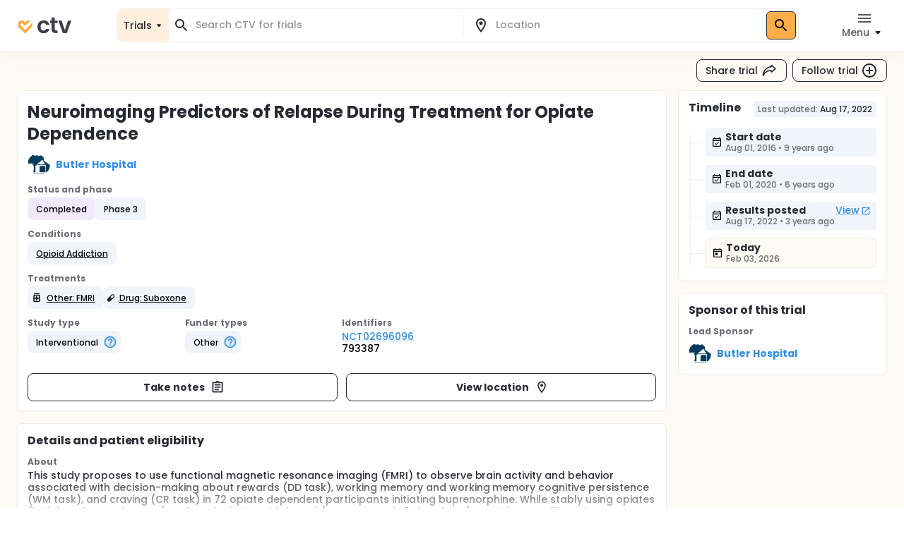

--- FILE ---
content_type: text/html; charset=utf-8
request_url: https://ctv.veeva.com/study/neuroimaging-predictors-of-relapse-during-treatment-for-opiate-dependence
body_size: 26677
content:
<!DOCTYPE html><html lang="en"><head><meta charSet="utf-8"/><meta name="viewport" content="minimum-scale=1, initial-scale=1, width=device-width"/><meta property="og:type" content="website"/><meta property="og:site_name" content="ctv.veeva.com"/><meta property="og:image:type" content="image/png"/><meta property="og:image:alt" content="ctv.veeva.com"/><meta property="og:image:width" content="1200"/><meta property="og:image:height" content="630"/><meta name="twitter:card" content="summary_large_image"/><title>Neuroimaging Predictors of Relapse During Treatment for Opiate Dependence</title><meta property="og:title" content="Neuroimaging Predictors of Relapse During Treatment for Opiate Dependence"/><meta name="description" content="This study proposes to use functional magnetic resonance imaging (FMRI) to observe brain activity and behavior associated with decision-making about rewards (DD task), working memory and working memory cognitive persistence (WM task), and craving (CR task) in 72 opiate dependent participants initia..."/><meta property="og:description" content="This study proposes to use functional magnetic resonance imaging (FMRI) to observe brain activity and behavior associated with decision-making about rewards (DD task), working memory and working memory cognitive persistence (WM task), and craving (CR task) in 72 opiate dependent participants initia..."/><link rel="canonical" href="https://ctv.veeva.com/study/neuroimaging-predictors-of-relapse-during-treatment-for-opiate-dependence"/><meta property="og:image" content="https://ctv.veeva.com/assets/OpenGraph_Study_detail_page_01.png"/><script type="application/ld+json">{"@context":"https://schema.org","@type":"MedicalTrial","name":"Neuroimaging Predictors of Relapse During Treatment for Opiate Dependence","identifier":"NCT02696096","url":"https://ctv.veeva.com/study/neuroimaging-predictors-of-relapse-during-treatment-for-opiate-dependence","healthCondition":{"@type":"MedicalCondition","name":["Opioid Addiction"]},"sponsor":{"@type":"Organization","name":"Butler Hospital"},"status":"Completed","description":"This study proposes to use functional magnetic resonance imaging (FMRI) to observe brain activity and behavior associated with decision-making about rewards (DD task), working memory and working memory cognitive persistence (WM task), and craving (CR task) in 72 opiate dependent participants initiating buprenorphine. While stably using opiates (initial study appointment) and again during withdrawal (approximately 3 days later), participants will receive an FMRI scan with behavioral challenges; immediately after the second FMRI, they will receive their first dose of buprenorphine. Buprenorphine treatment will continue for twelve weeks, followed by a four week taper. Urine toxicological analysis will be performed prior to the first scanning session, weekly for two weeks and biweekly thereafter.\n\nParticipation for all individuals will last 4 months. Assessments will occur at baseline, and weeks 1, 2, 4, 8, and 12. Buprenorphine induction will begin at the completion of the second scan; follow-up medical visits will align with study assessments on weeks 1, 2, 4, 8 and 12. All participants will receive 16 weeks of buprenorphine (the final 4 of these 16 weeks will include a taper)."}</script><link rel="preload" href="/fonts/Poppins/poppins-v20-latin-500.woff2" as="font" type="font/woff2" crossorigin="anonymous"/><link rel="preload" href="/fonts/Poppins/poppins-v20-latin-700.woff2" as="font" type="font/woff2" crossorigin="anonymous"/><meta name="next-head-count" content="17"/><meta name="theme-color" content="#fff"/><link rel="stylesheet" href="/css/poppins.css"/><style>
              #__next {
                overflow: hidden
              }
            </style><noscript data-n-css=""></noscript><script defer="" nomodule="" src="/_next/static/chunks/polyfills-42372ed130431b0a.js"></script><script src="/_next/static/chunks/webpack-65f1aa614801382c.js" defer=""></script><script src="/_next/static/chunks/framework-e870101fc41e289f.js" defer=""></script><script src="/_next/static/chunks/main-55e8a09f8d5cceae.js" defer=""></script><script src="/_next/static/chunks/pages/_app-b0c5a6bd344a6223.js" defer=""></script><script src="/_next/static/chunks/9021-4feaeaa4419de442.js" defer=""></script><script src="/_next/static/chunks/1038-3d8849d4b116df1a.js" defer=""></script><script src="/_next/static/chunks/3838-a69b629bd72f3418.js" defer=""></script><script src="/_next/static/chunks/7271-fef7b9ede44586bb.js" defer=""></script><script src="/_next/static/chunks/7056-a7da926b9c212c13.js" defer=""></script><script src="/_next/static/chunks/pages/study/%5BstudySlug%5D-42103797ba8866e0.js" defer=""></script><script src="/_next/static/R8aai5w981oUSDeShCWRq/_buildManifest.js" defer=""></script><script src="/_next/static/R8aai5w981oUSDeShCWRq/_ssgManifest.js" defer=""></script><style id="jss-server-side">.jss13 {
  position: relative;
}
.jss14 {
  top: 0;
  left: 0;
  right: 0;
  bottom: 0;
  display: flex;
  position: absolute;
  align-items: flex-end;
  justify-content: center;
}
.jss3 {
  transform: none;
}
.jss4 {
  background: #FFFFFF;
  box-shadow: inset 0 0 0 1px #F1ECE3;
  border-radius: 8px;
}
.jss5 {
  background: #fff;
}
.jss6 {
  color: #272A30;
}
.jss6.Mui-focused {
  background-color: #D9DCE1 !important;
}
.jss6[aria-selected="true"] {
  background-color: #D9DCE1 !important;
}
.jss7 {
  color: #272A30;
}
.jss7.Mui-focused {
  background-color: #D9DCE1 !important;
}
.jss7[aria-selected="true"] {
  background-color: #D9DCE1 !important;
}
.jss8 {
  margin-left: 4px;
}
.jss9 {
  padding: 14px !important;
}
@media (min-height: 190px) and (max-height: 600px) {
  .jss10 {
    max-height: 60vh;
  }
}
  .jss11 {
    padding-right: 6px !important;
  }
  .jss12 {
    display: none;
  }
  .jss2 {
    top: 0;
    left: 0;
    right: 0;
    display: flex;
    z-index: 1100;
    position: fixed;
    box-shadow: 0px 0px 32px rgba(0, 0, 0, 0.06);
    align-items: center;
  }
  .jss1 {
    position: relative;
    min-height: 100vh;
    background-color: #FEFAF5;
  }</style></head><body><div id="__next"><style data-emotion="css-global 1kss717">html{-webkit-font-smoothing:antialiased;-moz-osx-font-smoothing:grayscale;box-sizing:border-box;-webkit-text-size-adjust:100%;}*,*::before,*::after{box-sizing:inherit;}strong,b{font-weight:700;}body{margin:0;color:#000;font-weight:500;font-size:0.875rem;line-height:1.285714;letter-spacing:-0.03px;font-family:"Poppins","Helvetica","Arial",sans-serif;background-color:#fff;}@media print{body{background-color:#fff;}}body::backdrop{background-color:#fff;}html{-moz-text-size-adjust:none;-webkit-text-size-adjust:none;-webkit-text-size-adjust:none;-moz-text-size-adjust:none;-ms-text-size-adjust:none;text-size-adjust:none;}body{font-size:0.875rem;line-height:1.285714;background-color:#fff;color:#272A30;}.MuiChip-root.indicator{background-color:#6FCF97;font-size:0.876rem;line-height:1.428571;color:#fff;font-weight:bold;}.MuiChip-root.colorErrorMain{color:#DC5252;}.MuiChip-root.colorErrorMain[class*="MuiChip-outlined"]{border-color:#DC5252;}.MuiChip-root.colorErrorMain[class*="MuiChip-outlined"] .MuiSvgIcon-root{color:#DC5252;}.MuiChip-root.filled,.MuiChip-filled{color:#000000;background:#FFAD49;cursor:pointer;font-weight:500;border:1px solid #272A30;}.MuiChip-root.filled .MuiSvgIcon-root,.MuiChip-filled .MuiSvgIcon-root{color:#000000;font-size:16px;}.MuiChip-root.filled:hover,.MuiChip-filled:hover{background:#FFBE6E;border:1px solid #3B3E43;}.MuiChip-root.filled:focus,.MuiChip-filled:focus{background:#FF9A20;border:1px solid #16181D;}.MuiChip-root.filled.lilac,.MuiChip-filled.lilac{border:none;background:#F1EAFF;}.MuiChip-root.filled.purple,.MuiChip-filled.purple{border:none;background:#242894;color:#fff;font-weight:700;}.MuiChip-root.filled.purple .MuiSvgIcon-root,.MuiChip-filled.purple .MuiSvgIcon-root{color:#fff;}.MuiChip-root.filled.siteBlue,.MuiChip-filled.siteBlue{border:none;background:#0A1F57;color:#fff;}.MuiChip-root.filled.siteBlue .MuiSvgIcon-root,.MuiChip-filled.siteBlue .MuiSvgIcon-root{color:#fff;}.MuiChip-root.filled.siteBlue:hover,.MuiChip-filled.siteBlue:hover{background:#1d3982;}.MuiChip-colorSecondary.filled,.MuiChip-colorSecondary.MuiChip-filled{color:#fff;background:linear-gradient(135deg, #2D9CDB 0%, #2F8DE5 100%);cursor:pointer;}.MuiChip-colorSecondary.filled .MuiSvgIcon-root,.MuiChip-colorSecondary.MuiChip-filled .MuiSvgIcon-root{color:#000000;}.MuiChip-colorSecondary.filled:hover,.MuiChip-colorSecondary.MuiChip-filled:hover{background:linear-gradient(135deg, #41B7FA 0%, #4F98FA 100%);}.MuiChip-colorSecondary.filled:focus,.MuiChip-colorSecondary.MuiChip-filled:focus{background:linear-gradient(135deg, #2D9CDB 0%, #2F8DE5 100%);}.MuiChip-colorInfo.filled,.MuiChip-colorInfo.MuiChip-filled{color:#000000;background:#F1F4F9;border:none;cursor:pointer;font-weight:500;}.MuiChip-colorInfo.filled .MuiSvgIcon-root,.MuiChip-colorInfo.MuiChip-filled .MuiSvgIcon-root{color:#000000;}.MuiChip-colorInfo.filled:hover,.MuiChip-colorInfo.MuiChip-filled:hover{background:#F1F4F9;border:none;color:#3B3E43;}.MuiChip-colorInfo.filled:focus,.MuiChip-colorInfo.MuiChip-filled:focus{background:#D9DCE1;border:none;}.MuiChip-colorWarning.filled,.MuiChip-colorWarning.MuiChip-filled{color:#000000;background:#FFF5E9;font-weight:500;border:none;cursor:pointer;}.MuiChip-colorWarning.filled .MuiSvgIcon-root,.MuiChip-colorWarning.MuiChip-filled .MuiSvgIcon-root{color:#000000;}.MuiChip-colorWarning.filled:hover,.MuiChip-colorWarning.MuiChip-filled:hover{background:#FEFAF5;border:none;}.MuiChip-colorWarning.filled:focus,.MuiChip-colorWarning.MuiChip-filled:focus{background:#F1ECE3;border:none;}.MuiChip-colorError.MuiChip-filled{background:#FFC7C7!important;border:none;}.MuiChip-colorSuccess.filled,.MuiChip-colorSuccess.MuiChip-filled{color:#000000;background:#EAF7D5;font-weight:500;border:none;cursor:pointer;}.MuiChip-colorSuccess.filled .MuiSvgIcon-root,.MuiChip-colorSuccess.MuiChip-filled .MuiSvgIcon-root{color:#000000;}.muicc-colorbox-hsvgradient>div{border-radius:8px;overflow:hidden;}.ColorPicker-MuiSlider-rail{border-radius:8px!important;}.ColorPicker-MuiSlider-thumb{background-color:transparent!important;border:2px solid #fff;}.muicc-colorinput-raw{margin-top:13px!important;}.muicc-colorbox-inputs{padding:5px 4px 8px 8px!important;}.muicc-colorbox-input{margin-top:0!important;}.muicc-colorinput-label{left:2px!important;}.muicc-colorbox-sliders{padding:0px 8px 0px 8px!important;}.muicc-colorbox-controls button{padding:4px 12px;background:#FFAD49;background-color:#FFAD49;color:#000000;font-weight:500;}.muicc-colorbox-controls button svg{fill:#000;}.muicc-colorbox-controls button:disabled svg{fill:#C1C4C9;}.muicc-colorbox-controls button:disabled{background:#F1F4F9;}.muicc-colorbox-controls button:hover{background:#FFBE6E;}.muicc-colorbox-controls button:active{background:#FF9A20;}.MuiPickersToolbar-root{background:#FFAD49;color:#000000;}.MuiPickersToolbar-root .MuiTypography-overline{color:#000000;}.MuiPickersToolbar-root .MuiPickersToolbar-penIconButton{display:none;}.PrivatePickersYear-root button.Mui-selected{background:#FFAD49;background-color:#FFAD49;}.PrivatePickersYear-root button.Mui-selected:hover{background-color:#FF9A20;}.PrivatePickersYear-root button.Mui-selected:focus{background-color:#FFAD49;}</style><style data-emotion="css q51j8b">@media (min-width:960px){.css-q51j8b{margin-right:calc(-1 * (100vw - 100%));overflow-x:hidden;}}</style><div class="MuiBox-root css-q51j8b"><div class="jss1 MuiBox-root css-0"><style data-emotion="css 1gonrs4">.css-1gonrs4{height:72px;}</style><div class="MuiBox-root css-1gonrs4"></div><style data-emotion="css 1ihts4g">.css-1ihts4g{background-color:white;height:72px;margin-bottom:24px;}@media (min-width:960px){.css-1ihts4g{margin-right:calc(-1 * (100vw - 100%));overflow-x:hidden;}}</style><div class="jss2 MuiBox-root css-1ihts4g"><style data-emotion="css 2jualf">.css-2jualf{width:100%;margin-left:auto;box-sizing:border-box;margin-right:auto;display:block;padding-left:16px;padding-right:16px;}@media (min-width:600px){.css-2jualf{padding-left:24px;padding-right:24px;}}@media (min-width:1280px){.css-2jualf{max-width:1280px;}}</style><div class="MuiContainer-root MuiContainer-maxWidthLg css-2jualf"><style data-emotion="css 70qvj9">.css-70qvj9{display:-webkit-box;display:-webkit-flex;display:-ms-flexbox;display:flex;-webkit-align-items:center;-webkit-box-align:center;-ms-flex-align:center;align-items:center;}</style><div class="MuiBox-root css-70qvj9"><style data-emotion="css 1fhgjcy">.css-1fhgjcy{margin-top:4px;}</style><div class="MuiBox-root css-1fhgjcy"><style data-emotion="css yatj8e">.css-yatj8e{-webkit-text-decoration:underline;text-decoration:underline;text-decoration-color:rgba(47, 141, 229, 0.4);}.css-yatj8e:hover{text-decoration-color:inherit;}.css-yatj8e:hover{color:#6FCDFF;}.css-yatj8e:active{color:#006EA9;}.css-yatj8e.MuiTypography-colorPrimary:hover{color:#FFBE6E;}.css-yatj8e.MuiTypography-colorPrimary:active{color:#FF9A20;}</style><style data-emotion="css 1wbxw30">.css-1wbxw30{margin:0;font:inherit;color:#2F8DE5;-webkit-text-decoration:underline;text-decoration:underline;text-decoration-color:rgba(47, 141, 229, 0.4);}.css-1wbxw30:hover{text-decoration-color:inherit;}.css-1wbxw30:hover{color:#6FCDFF;}.css-1wbxw30:active{color:#006EA9;}.css-1wbxw30.MuiTypography-colorPrimary:hover{color:#FFBE6E;}.css-1wbxw30.MuiTypography-colorPrimary:active{color:#FF9A20;}</style><a class="MuiTypography-root MuiTypography-inherit MuiLink-root MuiLink-underlineAlways css-1wbxw30" href="/"><style data-emotion="css u1oaus">@media (min-width:960px){.css-u1oaus{display:none;}}</style><div class="PrivateHiddenCss-root PrivateHiddenCss-mdUp css-u1oaus"><svg width="27" height="24" viewBox="0 0 27 24" fill="none" xmlns="http://www.w3.org/2000/svg"><title>ClinicalTrials.Veeva</title><path fill-rule="evenodd" clip-rule="evenodd" d="M13.9659 17.1177L6.50842 9.66024C6.50212 9.65342 6.48965 9.63972 6.4722 9.61959C6.42926 9.57003 6.3596 9.48552 6.27883 9.37245C6.11064 9.13698 5.93143 8.8295 5.81996 8.49509C5.71179 8.17058 5.68251 7.86973 5.73989 7.58286C5.79374 7.31357 5.95535 6.89282 6.493 6.35518C7.03064 5.81754 7.45139 5.65593 7.72068 5.60207C8.00755 5.54469 8.3084 5.57397 8.63291 5.68214C8.96732 5.79361 9.2748 5.97282 9.51027 6.14101C9.62334 6.22178 9.70785 6.29144 9.7574 6.33439C9.77754 6.35184 9.79124 6.3643 9.79807 6.3706L12.2804 8.85291L13.9285 10.5011L22.8838 1.54586C22.3189 1.2504 21.7374 1.04563 21.146 0.92735C19.8718 0.672508 18.7156 0.851371 17.7913 1.15949C16.8768 1.46431 16.1436 1.90954 15.6505 2.26171C15.3994 2.44112 15.1977 2.60563 15.0521 2.73179C14.979 2.79514 14.9192 2.84959 14.8734 2.89239C14.8505 2.91381 14.8311 2.93238 14.8152 2.94778L14.794 2.96847L14.7854 2.97696L14.7816 2.98074L14.7798 2.9825C14.7789 2.98336 14.7781 2.98419 16.4636 4.66968L14.7781 2.98419L13.9659 3.79643L13.1536 2.98419L11.4681 4.66969C13.1536 2.98419 13.1528 2.98335 13.1519 2.98251L13.1502 2.98074L13.1464 2.97696L13.1378 2.96847L13.1166 2.94778C13.1007 2.93239 13.0812 2.91381 13.0583 2.89239C13.0126 2.84959 12.9527 2.79514 12.8797 2.73179C12.7341 2.60563 12.5324 2.44112 12.2812 2.26171C11.7882 1.90954 11.0549 1.46431 10.1405 1.15949C9.2161 0.85137 8.05994 0.672508 6.78573 0.92735C5.49394 1.18571 4.24952 1.85668 3.12201 2.98419C1.9945 4.11171 1.32353 5.35612 1.06517 6.64791C0.810326 7.92212 0.989188 9.07828 1.29731 10.0026C1.60213 10.9171 2.04735 11.6503 2.39952 12.1434C2.57894 12.3946 2.74344 12.5963 2.86961 12.7418C2.93296 12.8149 2.98741 12.8748 3.03021 12.9205C3.05163 12.9434 3.0702 12.9629 3.08559 12.9788L3.10629 13L3.11478 13.0086L3.11856 13.0123L3.12032 13.0141C3.12117 13.015 3.12201 13.0158 4.8075 11.3303L3.12201 13.0158L12.2804 22.1742C13.2112 23.105 14.7205 23.105 15.6514 22.1742L24.8097 13.0158L23.1283 11.3344C24.8097 13.0158 24.8106 13.015 24.8114 13.0141L24.8132 13.0123L24.817 13.0086L24.8255 13L24.8461 12.9788C24.8615 12.9629 24.8801 12.9434 24.9015 12.9205C24.9443 12.8748 24.9988 12.8149 25.0621 12.7418C25.1883 12.5963 25.3528 12.3946 25.5322 12.1434C25.8844 11.6503 26.3296 10.9171 26.6344 10.0026C26.9425 9.07828 27.1214 7.92212 26.8666 6.64791C26.7489 6.05957 26.5456 5.48106 26.2527 4.91894L15.652 15.5196L15.608 15.4756L13.9659 17.1177Z" fill="url(#paint0_linear)"></path><defs><linearGradient id="paint0_linear" x1="29.5817" y1="8.24381" x2="-1.89002" y2="8.4876" gradientUnits="userSpaceOnUse"><stop stop-color="#F99A1C"></stop><stop offset="1" stop-color="#FFB901"></stop></linearGradient></defs></svg></div><style data-emotion="css zcboko">@media (max-width:959.95px){.css-zcboko{display:none;}}</style><div class="PrivateHiddenCss-root PrivateHiddenCss-mdDown css-zcboko"><svg width="78" height="24" viewBox="0 0 78 24" fill="none" xmlns="http://www.w3.org/2000/svg"><path d="M11.5807 18.3077L5.52145 12.2485C5.51633 12.2429 5.50621 12.2318 5.49203 12.2154C5.45713 12.1752 5.40054 12.1065 5.33491 12.0146C5.19825 11.8233 5.05264 11.5735 4.96208 11.3018C4.87419 11.0381 4.85039 10.7936 4.89701 10.5606C4.94077 10.3418 5.07208 9.9999 5.50892 9.56306C5.94576 9.12622 6.28762 8.99491 6.50642 8.95115C6.73951 8.90453 6.98396 8.92832 7.24762 9.01621C7.51933 9.10678 7.76916 9.25239 7.96048 9.38905C8.05236 9.45467 8.12102 9.51127 8.16128 9.54617C8.17764 9.56034 8.18877 9.57047 8.19431 9.57559L11.5503 12.9316L18.8265 5.65539C18.3675 5.41535 17.8951 5.249 17.4146 5.1529C16.3793 4.94584 15.4399 5.09117 14.6889 5.34152C13.9459 5.58918 13.3501 5.95093 12.9495 6.23708C12.7454 6.38285 12.5815 6.51651 12.4633 6.61903C12.4039 6.6705 12.3553 6.71474 12.3181 6.74951C12.2995 6.76692 12.2837 6.78201 12.2708 6.79451L12.2535 6.81133L12.2466 6.81823L12.2435 6.8213L12.242 6.82273C12.242 6.82273 12.2407 6.8241 13.6101 8.19358L12.2407 6.8241L11.5807 7.48406L10.9207 6.8241L9.55127 8.19358C10.9207 6.8241 10.9194 6.82273 10.9194 6.82273L10.9179 6.8213L10.9148 6.81823L10.9079 6.81133L10.8906 6.79451C10.8777 6.78201 10.8619 6.76692 10.8433 6.74951C10.8061 6.71474 10.7575 6.6705 10.6981 6.61903C10.5799 6.51651 10.416 6.38285 10.2119 6.23708C9.81129 5.95093 9.21553 5.58918 8.47252 5.34152C7.72147 5.09116 6.78208 4.94584 5.74677 5.1529C4.69718 5.36282 3.68608 5.90799 2.76996 6.8241C1.85385 7.74022 1.30868 8.75131 1.09876 9.80091C0.891699 10.8362 1.03703 11.7756 1.28738 12.5267C1.53505 13.2697 1.8968 13.8654 2.18294 14.266C2.32871 14.4701 2.46238 14.634 2.56489 14.7523C2.61636 14.8117 2.6606 14.8603 2.69537 14.8975C2.71278 14.9161 2.72787 14.9319 2.74038 14.9448L2.75719 14.962L2.76409 14.969L2.76716 14.9721L2.76859 14.9735C2.76859 14.9735 2.76996 14.9749 4.13944 13.6054L2.76996 14.9749L10.2112 22.4161C10.9676 23.1725 12.1938 23.1725 12.9502 22.4161L20.3914 14.9749L19.022 13.6054C20.3914 14.9749 20.3928 14.9735 20.3928 14.9735L20.3942 14.9721L20.3973 14.969L20.4042 14.962L20.421 14.9448C20.4335 14.9319 20.4486 14.9161 20.466 14.8974C20.5008 14.8603 20.545 14.8117 20.5965 14.7523C20.699 14.634 20.8327 14.4701 20.9785 14.266C21.2646 13.8654 21.6264 13.2697 21.874 12.5267C22.1244 11.7756 22.2697 10.8362 22.0626 9.80091C21.967 9.32284 21.8019 8.85277 21.5638 8.39601L12.9506 17.0091L12.915 16.9734L11.5807 18.3077Z" fill="#FFAD49"></path><g opacity="0.9"><path d="M29 14.048C29 12.2133 29.3733 10.6133 30.12 9.248C30.8667 7.86134 31.9013 6.79467 33.224 6.048C34.5467 5.28 36.0613 4.896 37.768 4.896C39.9653 4.896 41.7787 5.45067 43.208 6.56C44.6587 7.648 45.6293 9.184 46.12 11.168H41.288C41.032 10.4 40.5947 9.80267 39.976 9.376C39.3787 8.928 38.632 8.704 37.736 8.704C36.456 8.704 35.4427 9.17334 34.696 10.112C33.9493 11.0293 33.576 12.3413 33.576 14.048C33.576 15.7333 33.9493 17.0453 34.696 17.984C35.4427 18.9013 36.456 19.36 37.736 19.36C39.5493 19.36 40.7333 18.5493 41.288 16.928H46.12C45.6293 18.848 44.6587 20.3733 43.208 21.504C41.7573 22.6347 39.944 23.2 37.768 23.2C36.0613 23.2 34.5467 22.8267 33.224 22.08C31.9013 21.312 30.8667 20.2453 30.12 18.88C29.3733 17.4933 29 15.8827 29 14.048Z" fill="#272A30"></path><path d="M53.618 8.864V17.44C53.618 18.0373 53.7567 18.4747 54.034 18.752C54.3327 19.008 54.8233 19.136 55.506 19.136H57.586V22.912H54.77C50.994 22.912 49.106 21.0773 49.106 17.408V8.864H46.994V5.184H49.106V0.800003H53.618V5.184H57.586V8.864H53.618Z" fill="#272A30"></path><path d="M67.8003 18.784L72.2803 5.184H77.0483L70.4883 22.912H65.0483L58.5203 5.184H63.3203L67.8003 18.784Z" fill="#272A30"></path></g></svg></div></a></div><style data-emotion="css ctiml4">.css-ctiml4{-webkit-box-flex:1;-webkit-flex-grow:1;-ms-flex-positive:1;flex-grow:1;margin-left:32px;margin-right:32px;display:-webkit-box;display:-webkit-flex;display:-ms-flexbox;display:flex;-webkit-box-pack:center;-ms-flex-pack:center;-webkit-justify-content:center;justify-content:center;-webkit-align-items:center;-webkit-box-align:center;-ms-flex-align:center;align-items:center;}</style><div class="MuiBox-root css-ctiml4"><style data-emotion="css 1dl1maa">.css-1dl1maa{-webkit-box-flex:1;-webkit-flex-grow:1;-ms-flex-positive:1;flex-grow:1;}@media (min-width:0px){.css-1dl1maa{margin-left:-16px;margin-right:-16px;}}@media (min-width:960px){.css-1dl1maa{margin-left:32px;margin-right:0px;}}</style><div class="MuiBox-root css-1dl1maa"><div class="PrivateHiddenCss-root PrivateHiddenCss-mdUp css-u1oaus"><style data-emotion="css w1velh">.css-w1velh{font-size:1rem;line-height:1.5;letter-spacing:-0.03px;text-transform:none;font-family:"Poppins","Helvetica","Arial",sans-serif;font-weight:500;min-width:64px;padding:6px 8px;border-radius:8px;-webkit-transition:background-color 250ms cubic-bezier(0.4, 0, 0.2, 1) 0ms,box-shadow 250ms cubic-bezier(0.4, 0, 0.2, 1) 0ms,border-color 250ms cubic-bezier(0.4, 0, 0.2, 1) 0ms,color 250ms cubic-bezier(0.4, 0, 0.2, 1) 0ms;transition:background-color 250ms cubic-bezier(0.4, 0, 0.2, 1) 0ms,box-shadow 250ms cubic-bezier(0.4, 0, 0.2, 1) 0ms,border-color 250ms cubic-bezier(0.4, 0, 0.2, 1) 0ms,color 250ms cubic-bezier(0.4, 0, 0.2, 1) 0ms;color:inherit;border-color:currentColor;color:#272A30;box-shadow:none;padding:4px 12px;background-color:transparent;-webkit-transition:none;transition:none;font-weight:500;font-size:0.875rem;line-height:1.285714;padding:7px 12px;height:32px;display:-webkit-box;display:-webkit-flex;display:-ms-flexbox;display:flex;-webkit-flex-direction:row;-ms-flex-direction:row;flex-direction:row;padding:4px 8px 2px;background:#FFF5E9;border:1px solid #D9DCE1;border-radius:8px;width:100%;height:100%;}.css-w1velh:hover{-webkit-text-decoration:none;text-decoration:none;background-color:rgba(0, 0, 0, 0.04);}@media (hover: none){.css-w1velh:hover{background-color:transparent;}}.css-w1velh.Mui-disabled{color:#C1C4C9;}.css-w1velh svg{fill:#272A30;}.css-w1velh:disabled svg{fill:#C1C4C9;}@media (hover: hover){.css-w1velh:hover{background-color:none;color:#575A60;}}.css-w1velh:active{background-color:none;color:#000000;}@media (hover: hover){.css-w1velh:hover{background-color:transparent;}.css-w1velh:hover svg{fill:#575A60;}}.css-w1velh:disabled{background-color:transparent!important;}.css-w1velh p{min-height:18px;white-space:nowrap;overflow:hidden;text-overflow:ellipsis;display:block;max-width:65vw;text-align:start;}.css-w1velh p{max-width:60vw;}@media (min-width: 460px){.css-w1velh p{max-width:100%;}}</style><style data-emotion="css 1x5gu35">.css-1x5gu35{display:-webkit-inline-box;display:-webkit-inline-flex;display:-ms-inline-flexbox;display:inline-flex;-webkit-align-items:center;-webkit-box-align:center;-ms-flex-align:center;align-items:center;-webkit-box-pack:center;-ms-flex-pack:center;-webkit-justify-content:center;justify-content:center;position:relative;box-sizing:border-box;-webkit-tap-highlight-color:transparent;background-color:transparent;outline:0;border:0;margin:0;border-radius:0;padding:0;cursor:pointer;-webkit-user-select:none;-moz-user-select:none;-ms-user-select:none;user-select:none;vertical-align:middle;-moz-appearance:none;-webkit-appearance:none;-webkit-text-decoration:none;text-decoration:none;color:inherit;font-size:1rem;line-height:1.5;letter-spacing:-0.03px;text-transform:none;font-family:"Poppins","Helvetica","Arial",sans-serif;font-weight:500;min-width:64px;padding:6px 8px;border-radius:8px;-webkit-transition:background-color 250ms cubic-bezier(0.4, 0, 0.2, 1) 0ms,box-shadow 250ms cubic-bezier(0.4, 0, 0.2, 1) 0ms,border-color 250ms cubic-bezier(0.4, 0, 0.2, 1) 0ms,color 250ms cubic-bezier(0.4, 0, 0.2, 1) 0ms;transition:background-color 250ms cubic-bezier(0.4, 0, 0.2, 1) 0ms,box-shadow 250ms cubic-bezier(0.4, 0, 0.2, 1) 0ms,border-color 250ms cubic-bezier(0.4, 0, 0.2, 1) 0ms,color 250ms cubic-bezier(0.4, 0, 0.2, 1) 0ms;color:inherit;border-color:currentColor;color:#272A30;box-shadow:none;padding:4px 12px;background-color:transparent;-webkit-transition:none;transition:none;font-weight:500;font-size:0.875rem;line-height:1.285714;padding:7px 12px;height:32px;display:-webkit-box;display:-webkit-flex;display:-ms-flexbox;display:flex;-webkit-flex-direction:row;-ms-flex-direction:row;flex-direction:row;padding:4px 8px 2px;background:#FFF5E9;border:1px solid #D9DCE1;border-radius:8px;width:100%;height:100%;}.css-1x5gu35::-moz-focus-inner{border-style:none;}.css-1x5gu35.Mui-disabled{pointer-events:none;cursor:default;}@media print{.css-1x5gu35{-webkit-print-color-adjust:exact;color-adjust:exact;}}.css-1x5gu35:hover{-webkit-text-decoration:none;text-decoration:none;background-color:rgba(0, 0, 0, 0.04);}@media (hover: none){.css-1x5gu35:hover{background-color:transparent;}}.css-1x5gu35.Mui-disabled{color:#C1C4C9;}.css-1x5gu35 svg{fill:#272A30;}.css-1x5gu35:disabled svg{fill:#C1C4C9;}@media (hover: hover){.css-1x5gu35:hover{background-color:none;color:#575A60;}}.css-1x5gu35:active{background-color:none;color:#000000;}@media (hover: hover){.css-1x5gu35:hover{background-color:transparent;}.css-1x5gu35:hover svg{fill:#575A60;}}.css-1x5gu35:disabled{background-color:transparent!important;}.css-1x5gu35 p{min-height:18px;white-space:nowrap;overflow:hidden;text-overflow:ellipsis;display:block;max-width:65vw;text-align:start;}.css-1x5gu35 p{max-width:60vw;}@media (min-width: 460px){.css-1x5gu35 p{max-width:100%;}}</style><button class="MuiButtonBase-root MuiButton-root MuiButton-text MuiButton-textInherit MuiButton-sizeMedium MuiButton-textSizeMedium MuiButton-colorInherit MuiButton-root MuiButton-text MuiButton-textInherit MuiButton-sizeMedium MuiButton-textSizeMedium MuiButton-colorInherit css-1x5gu35" tabindex="0" type="button"><style data-emotion="css 1kdy0wu">.css-1kdy0wu{display:-webkit-box;display:-webkit-flex;display:-ms-flexbox;display:flex;-webkit-flex:1;-ms-flex:1;flex:1;-webkit-flex-direction:column;-ms-flex-direction:column;flex-direction:column;}</style><div class="MuiBox-root css-1kdy0wu"><style data-emotion="css 1x4p18z">.css-1x4p18z{margin:0;font-weight:500;font-size:0.875rem;line-height:1.285714;letter-spacing:-0.03px;font-family:"Poppins","Helvetica","Arial",sans-serif;}</style><p class="MuiTypography-root MuiTypography-body1 css-1x4p18z" style="color:#272A30">Search CTV</p><style data-emotion="css 1qsm9xv">.css-1qsm9xv{margin:0;font-weight:500;font-size:0.75rem;line-height:1.333333;letter-spacing:-0.03px;font-family:"Poppins","Helvetica","Arial",sans-serif;}</style><p class="MuiTypography-root MuiTypography-body2 css-1qsm9xv" style="color:#575A60">Search for a location</p></div><style data-emotion="css pt151d">.css-pt151d{display:inherit;margin-right:-4px;margin-left:8px;}.css-pt151d>*:nth-of-type(1){font-size:20px;}</style><span class="MuiButton-icon MuiButton-endIcon MuiButton-iconSizeMedium css-pt151d"><style data-emotion="css tmvyjz">.css-tmvyjz{-webkit-user-select:none;-moz-user-select:none;-ms-user-select:none;user-select:none;width:1em;height:1em;display:inline-block;fill:currentColor;-webkit-flex-shrink:0;-ms-flex-negative:0;flex-shrink:0;-webkit-transition:fill 200ms cubic-bezier(0.4, 0, 0.2, 1) 0ms;transition:fill 200ms cubic-bezier(0.4, 0, 0.2, 1) 0ms;font-size:2.1875rem;font-size:1.875rem;}</style><svg class="MuiSvgIcon-root MuiSvgIcon-fontSizeLarge css-tmvyjz" focusable="false" aria-hidden="true" viewBox="0 0 24 24" data-testid="SearchRoundedIcon"><path d="M15.5 14h-.79l-.28-.27c1.2-1.4 1.82-3.31 1.48-5.34-.47-2.78-2.79-5-5.59-5.34-4.23-.52-7.79 3.04-7.27 7.27.34 2.8 2.56 5.12 5.34 5.59 2.03.34 3.94-.28 5.34-1.48l.27.28v.79l4.25 4.25c.41.41 1.08.41 1.49 0 .41-.41.41-1.08 0-1.49zm-6 0C7.01 14 5 11.99 5 9.5S7.01 5 9.5 5 14 7.01 14 9.5 11.99 14 9.5 14"></path></svg></span></button></div><div class="PrivateHiddenCss-root PrivateHiddenCss-mdDown css-zcboko"><style data-emotion="css 18199nf">.css-18199nf{background-color:#fff;border:1px solid #F1ECE3;border-radius:8px;width:100%;padding:0 8px;-webkit-align-self:center;-ms-flex-item-align:center;align-self:center;}.css-18199nf .MuiInputBase-root::before{border-bottom:none!important;}.css-18199nf .MuiInputBase-root::after{border-bottom:none!important;}.css-18199nf .MuiDivider-root{border-width:1px;max-width:1px;height:30px;}@media (min-width:0px){.css-18199nf .MuiDivider-root{width:100%;max-width:100%;height:1px;}}@media (min-width:960px){.css-18199nf .MuiDivider-root{height:30px;}}</style><div class="MuiBox-root css-18199nf"><form><style data-emotion="css vqa82k">.css-vqa82k{display:-webkit-box;display:-webkit-flex;display:-ms-flexbox;display:flex;}@media (min-width:0px){.css-vqa82k{-webkit-flex-direction:column;-ms-flex-direction:column;flex-direction:column;}}@media (min-width:960px){.css-vqa82k{-webkit-flex-direction:row;-ms-flex-direction:row;flex-direction:row;}}</style><div class="MuiBox-root css-vqa82k"><div class="MuiBox-root css-0"><style data-emotion="css t9apgn">.css-t9apgn{display:-webkit-box;display:-webkit-flex;display:-ms-flexbox;display:flex;height:100%;-webkit-align-self:center;-ms-flex-item-align:center;align-self:center;-webkit-align-items:center;-webkit-box-align:center;-ms-flex-align:center;align-items:center;}@media (min-width:0px){.css-t9apgn{background-color:#FFEFDC;width:100%;border-radius:8px;margin-top:12px;}}@media (min-width:960px){.css-t9apgn{width:72px;border-radius:0;margin-top:inherit;border-top-left-radius:7px;border-bottom-left-radius:7px;margin-left:-8px;padding-top:7px;padding-bottom:7px;}}.css-t9apgn:hover{background-color:#FFF5EA;}</style><div class="MuiBox-root css-t9apgn"><style data-emotion="css 101grkx">.css-101grkx{font-size:1rem;line-height:1.5;letter-spacing:-0.03px;text-transform:none;font-family:"Poppins","Helvetica","Arial",sans-serif;font-weight:500;min-width:64px;padding:6px 8px;border-radius:8px;-webkit-transition:background-color 250ms cubic-bezier(0.4, 0, 0.2, 1) 0ms,box-shadow 250ms cubic-bezier(0.4, 0, 0.2, 1) 0ms,border-color 250ms cubic-bezier(0.4, 0, 0.2, 1) 0ms,color 250ms cubic-bezier(0.4, 0, 0.2, 1) 0ms;transition:background-color 250ms cubic-bezier(0.4, 0, 0.2, 1) 0ms,box-shadow 250ms cubic-bezier(0.4, 0, 0.2, 1) 0ms,border-color 250ms cubic-bezier(0.4, 0, 0.2, 1) 0ms,color 250ms cubic-bezier(0.4, 0, 0.2, 1) 0ms;color:inherit;border-color:currentColor;color:#272A30;box-shadow:none;padding:4px 12px;background-color:transparent;-webkit-transition:none;transition:none;font-weight:500;font-size:0.875rem;line-height:1.285714;padding:7px 12px;height:32px;width:inherit;}.css-101grkx:hover{-webkit-text-decoration:none;text-decoration:none;background-color:rgba(0, 0, 0, 0.04);}@media (hover: none){.css-101grkx:hover{background-color:transparent;}}.css-101grkx.Mui-disabled{color:#C1C4C9;}.css-101grkx svg{fill:#272A30;}.css-101grkx:disabled svg{fill:#C1C4C9;}@media (hover: hover){.css-101grkx:hover{background-color:none;color:#575A60;}}.css-101grkx:active{background-color:none;color:#000000;}@media (hover: hover){.css-101grkx:hover{background-color:transparent;}.css-101grkx:hover svg{fill:#575A60;}}.css-101grkx:disabled{background-color:transparent!important;}</style><style data-emotion="css 12xkhge">.css-12xkhge{display:-webkit-inline-box;display:-webkit-inline-flex;display:-ms-inline-flexbox;display:inline-flex;-webkit-align-items:center;-webkit-box-align:center;-ms-flex-align:center;align-items:center;-webkit-box-pack:center;-ms-flex-pack:center;-webkit-justify-content:center;justify-content:center;position:relative;box-sizing:border-box;-webkit-tap-highlight-color:transparent;background-color:transparent;outline:0;border:0;margin:0;border-radius:0;padding:0;cursor:pointer;-webkit-user-select:none;-moz-user-select:none;-ms-user-select:none;user-select:none;vertical-align:middle;-moz-appearance:none;-webkit-appearance:none;-webkit-text-decoration:none;text-decoration:none;color:inherit;font-size:1rem;line-height:1.5;letter-spacing:-0.03px;text-transform:none;font-family:"Poppins","Helvetica","Arial",sans-serif;font-weight:500;min-width:64px;padding:6px 8px;border-radius:8px;-webkit-transition:background-color 250ms cubic-bezier(0.4, 0, 0.2, 1) 0ms,box-shadow 250ms cubic-bezier(0.4, 0, 0.2, 1) 0ms,border-color 250ms cubic-bezier(0.4, 0, 0.2, 1) 0ms,color 250ms cubic-bezier(0.4, 0, 0.2, 1) 0ms;transition:background-color 250ms cubic-bezier(0.4, 0, 0.2, 1) 0ms,box-shadow 250ms cubic-bezier(0.4, 0, 0.2, 1) 0ms,border-color 250ms cubic-bezier(0.4, 0, 0.2, 1) 0ms,color 250ms cubic-bezier(0.4, 0, 0.2, 1) 0ms;color:inherit;border-color:currentColor;color:#272A30;box-shadow:none;padding:4px 12px;background-color:transparent;-webkit-transition:none;transition:none;font-weight:500;font-size:0.875rem;line-height:1.285714;padding:7px 12px;height:32px;width:inherit;}.css-12xkhge::-moz-focus-inner{border-style:none;}.css-12xkhge.Mui-disabled{pointer-events:none;cursor:default;}@media print{.css-12xkhge{-webkit-print-color-adjust:exact;color-adjust:exact;}}.css-12xkhge:hover{-webkit-text-decoration:none;text-decoration:none;background-color:rgba(0, 0, 0, 0.04);}@media (hover: none){.css-12xkhge:hover{background-color:transparent;}}.css-12xkhge.Mui-disabled{color:#C1C4C9;}.css-12xkhge svg{fill:#272A30;}.css-12xkhge:disabled svg{fill:#C1C4C9;}@media (hover: hover){.css-12xkhge:hover{background-color:none;color:#575A60;}}.css-12xkhge:active{background-color:none;color:#000000;}@media (hover: hover){.css-12xkhge:hover{background-color:transparent;}.css-12xkhge:hover svg{fill:#575A60;}}.css-12xkhge:disabled{background-color:transparent!important;}</style><button class="MuiButtonBase-root MuiButton-root MuiButton-text MuiButton-textInherit MuiButton-sizeMedium MuiButton-textSizeMedium MuiButton-colorInherit MuiButton-root MuiButton-text MuiButton-textInherit MuiButton-sizeMedium MuiButton-textSizeMedium MuiButton-colorInherit css-12xkhge" tabindex="0" type="button"><div class="PrivateHiddenCss-root PrivateHiddenCss-mdUp css-u1oaus">Search for <!-- -->trials</div><span style="text-transform:capitalize"><div class="PrivateHiddenCss-root PrivateHiddenCss-mdDown css-zcboko">trials</div></span><span class="MuiButton-icon MuiButton-endIcon MuiButton-iconSizeMedium css-pt151d"><style data-emotion="css 1qrn4u4">.css-1qrn4u4{-webkit-user-select:none;-moz-user-select:none;-ms-user-select:none;user-select:none;width:1em;height:1em;display:inline-block;fill:currentColor;-webkit-flex-shrink:0;-ms-flex-negative:0;flex-shrink:0;-webkit-transition:fill 200ms cubic-bezier(0.4, 0, 0.2, 1) 0ms;transition:fill 200ms cubic-bezier(0.4, 0, 0.2, 1) 0ms;font-size:1.5rem;margin-left:-8px;}</style><svg class="MuiSvgIcon-root MuiSvgIcon-fontSizeMedium css-1qrn4u4" focusable="false" aria-hidden="true" viewBox="0 0 24 24" data-testid="ArrowDropDownRoundedIcon"><path d="m8.71 11.71 2.59 2.59c.39.39 1.02.39 1.41 0l2.59-2.59c.63-.63.18-1.71-.71-1.71H9.41c-.89 0-1.33 1.08-.7 1.71"></path></svg></span></button></div></div><style data-emotion="css i9gxme">.css-i9gxme{-webkit-box-flex:1;-webkit-flex-grow:1;-ms-flex-positive:1;flex-grow:1;}</style><div class="MuiBox-root css-i9gxme"><style data-emotion="css 58yyag">.css-58yyag.Mui-focused .MuiAutocomplete-clearIndicator{visibility:visible;}@media (pointer: fine){.css-58yyag:hover .MuiAutocomplete-clearIndicator{visibility:visible;}}.css-58yyag .MuiAutocomplete-tag{margin:3px;max-width:calc(100% - 6px);}.css-58yyag .MuiAutocomplete-inputRoot{-webkit-box-flex-wrap:wrap;-webkit-flex-wrap:wrap;-ms-flex-wrap:wrap;flex-wrap:wrap;}.MuiAutocomplete-hasPopupIcon.css-58yyag .MuiAutocomplete-inputRoot,.MuiAutocomplete-hasClearIcon.css-58yyag .MuiAutocomplete-inputRoot{padding-right:30px;}.MuiAutocomplete-hasPopupIcon.MuiAutocomplete-hasClearIcon.css-58yyag .MuiAutocomplete-inputRoot{padding-right:56px;}.css-58yyag .MuiAutocomplete-inputRoot .MuiAutocomplete-input{width:0;min-width:30px;}.css-58yyag .MuiInput-root{padding-bottom:1px;}.css-58yyag .MuiInput-root .MuiInput-input{padding:4px 4px 4px 0px;}.css-58yyag .MuiInput-root.MuiInputBase-sizeSmall .MuiInput-input{padding:2px 4px 3px 0;}.css-58yyag .MuiOutlinedInput-root{padding:9px;}.MuiAutocomplete-hasPopupIcon.css-58yyag .MuiOutlinedInput-root,.MuiAutocomplete-hasClearIcon.css-58yyag .MuiOutlinedInput-root{padding-right:39px;}.MuiAutocomplete-hasPopupIcon.MuiAutocomplete-hasClearIcon.css-58yyag .MuiOutlinedInput-root{padding-right:65px;}.css-58yyag .MuiOutlinedInput-root .MuiAutocomplete-input{padding:7.5px 4px 7.5px 5px;}.css-58yyag .MuiOutlinedInput-root .MuiAutocomplete-endAdornment{right:9px;}.css-58yyag .MuiOutlinedInput-root.MuiInputBase-sizeSmall{padding-top:6px;padding-bottom:6px;padding-left:6px;}.css-58yyag .MuiOutlinedInput-root.MuiInputBase-sizeSmall .MuiAutocomplete-input{padding:2.5px 4px 2.5px 8px;}.css-58yyag .MuiFilledInput-root{padding-top:19px;padding-left:8px;}.MuiAutocomplete-hasPopupIcon.css-58yyag .MuiFilledInput-root,.MuiAutocomplete-hasClearIcon.css-58yyag .MuiFilledInput-root{padding-right:39px;}.MuiAutocomplete-hasPopupIcon.MuiAutocomplete-hasClearIcon.css-58yyag .MuiFilledInput-root{padding-right:65px;}.css-58yyag .MuiFilledInput-root .MuiFilledInput-input{padding:7px 4px;}.css-58yyag .MuiFilledInput-root .MuiAutocomplete-endAdornment{right:9px;}.css-58yyag .MuiFilledInput-root.MuiInputBase-sizeSmall{padding-bottom:1px;}.css-58yyag .MuiFilledInput-root.MuiInputBase-sizeSmall .MuiFilledInput-input{padding:2.5px 4px;}.css-58yyag .MuiInputBase-hiddenLabel{padding-top:8px;}.css-58yyag .MuiFilledInput-root.MuiInputBase-hiddenLabel{padding-top:0;padding-bottom:0;}.css-58yyag .MuiFilledInput-root.MuiInputBase-hiddenLabel .MuiAutocomplete-input{padding-top:16px;padding-bottom:17px;}.css-58yyag .MuiFilledInput-root.MuiInputBase-hiddenLabel.MuiInputBase-sizeSmall .MuiAutocomplete-input{padding-top:8px;padding-bottom:9px;}.css-58yyag .MuiAutocomplete-input{-webkit-box-flex:1;-webkit-flex-grow:1;-ms-flex-positive:1;flex-grow:1;text-overflow:ellipsis;opacity:1;}.css-58yyag .MuiAutocomplete-inputRoot{padding-top:0px!important;padding-bottom:0px!important;}.css-58yyag .MuiAutocomplete-input{padding-top:8.5px!important;padding-bottom:8.5px!important;}.css-58yyag .MuiFormControl-root{margin-top:4px;}</style><div class="MuiAutocomplete-root css-58yyag"><style data-emotion="css n20f8f">.css-n20f8f .MuiInput-input{padding-right:20px!important;}</style><style data-emotion="css 1nkacxr">.css-1nkacxr{display:-webkit-inline-box;display:-webkit-inline-flex;display:-ms-inline-flexbox;display:inline-flex;-webkit-flex-direction:column;-ms-flex-direction:column;flex-direction:column;position:relative;min-width:0;padding:0;margin:0;border:0;vertical-align:top;margin-top:8px;margin-bottom:4px;width:100%;}.css-1nkacxr .MuiInput-input{padding-right:20px!important;}</style><div class="MuiFormControl-root MuiFormControl-marginDense MuiFormControl-fullWidth MuiTextField-root css-1nkacxr"><style data-emotion="css-global 1prfaxn">@-webkit-keyframes mui-auto-fill{from{display:block;}}@keyframes mui-auto-fill{from{display:block;}}@-webkit-keyframes mui-auto-fill-cancel{from{display:block;}}@keyframes mui-auto-fill-cancel{from{display:block;}}</style><style data-emotion="css 1wcwj6s">.css-1wcwj6s{font-weight:500;font-size:0.875rem;line-height:1.4375em;letter-spacing:-0.03px;font-family:"Poppins","Helvetica","Arial",sans-serif;color:#000;box-sizing:border-box;position:relative;cursor:text;display:-webkit-inline-box;display:-webkit-inline-flex;display:-ms-inline-flexbox;display:inline-flex;-webkit-align-items:center;-webkit-box-align:center;-ms-flex-align:center;align-items:center;width:100%;position:relative;}.css-1wcwj6s.Mui-disabled{color:#C1C4C9;cursor:default;}@media (max-width:599.95px){.css-1wcwj6s{font-size:1rem;}}.css-1wcwj6s.Mui-disabled{-webkit-text-fill-color:#C1C4C9;}label+.css-1wcwj6s{margin-top:16px;}.css-1wcwj6s::after{border-bottom:2px solid #FFAD49;left:0;bottom:0;content:"";position:absolute;right:0;-webkit-transform:scaleX(0);-moz-transform:scaleX(0);-ms-transform:scaleX(0);transform:scaleX(0);-webkit-transition:-webkit-transform 200ms cubic-bezier(0.0, 0, 0.2, 1) 0ms;transition:transform 200ms cubic-bezier(0.0, 0, 0.2, 1) 0ms;pointer-events:none;}.css-1wcwj6s.Mui-focused:after{-webkit-transform:scaleX(1) translateX(0);-moz-transform:scaleX(1) translateX(0);-ms-transform:scaleX(1) translateX(0);transform:scaleX(1) translateX(0);}.css-1wcwj6s.Mui-error::before,.css-1wcwj6s.Mui-error::after{border-bottom-color:#DC5252;}.css-1wcwj6s::before{border-bottom:1px solid rgba(0, 0, 0, 0.42);left:0;bottom:0;content:"\00a0";position:absolute;right:0;-webkit-transition:border-bottom-color 200ms cubic-bezier(0.4, 0, 0.2, 1) 0ms;transition:border-bottom-color 200ms cubic-bezier(0.4, 0, 0.2, 1) 0ms;pointer-events:none;}.css-1wcwj6s:hover:not(.Mui-disabled, .Mui-error):before{border-bottom:2px solid #000;}@media (hover: none){.css-1wcwj6s:hover:not(.Mui-disabled, .Mui-error):before{border-bottom:1px solid rgba(0, 0, 0, 0.42);}}.css-1wcwj6s.Mui-disabled:before{border-bottom-style:dotted;}</style><div class="MuiInputBase-root MuiInput-root MuiInput-underline MuiInputBase-colorPrimary MuiInputBase-fullWidth MuiInputBase-formControl MuiInputBase-sizeSmall MuiInputBase-adornedStart MuiAutocomplete-inputRoot jss11 css-1wcwj6s"><style data-emotion="css 10dohqv">.css-10dohqv{-webkit-user-select:none;-moz-user-select:none;-ms-user-select:none;user-select:none;width:1em;height:1em;display:inline-block;fill:currentColor;-webkit-flex-shrink:0;-ms-flex-negative:0;flex-shrink:0;-webkit-transition:fill 200ms cubic-bezier(0.4, 0, 0.2, 1) 0ms;transition:fill 200ms cubic-bezier(0.4, 0, 0.2, 1) 0ms;font-size:1.5rem;}</style><svg class="MuiSvgIcon-root MuiSvgIcon-fontSizeMedium css-10dohqv" focusable="false" aria-hidden="true" viewBox="0 0 24 24" data-testid="SearchRoundedIcon" style="color:#272A30;margin-right:8px;margin-left:6px"><path d="M15.5 14h-.79l-.28-.27c1.2-1.4 1.82-3.31 1.48-5.34-.47-2.78-2.79-5-5.59-5.34-4.23-.52-7.79 3.04-7.27 7.27.34 2.8 2.56 5.12 5.34 5.59 2.03.34 3.94-.28 5.34-1.48l.27.28v.79l4.25 4.25c.41.41 1.08.41 1.49 0 .41-.41.41-1.08 0-1.49zm-6 0C7.01 14 5 11.99 5 9.5S7.01 5 9.5 5 14 7.01 14 9.5 11.99 14 9.5 14"></path></svg><style data-emotion="css 1ixs607">.css-1ixs607{font:inherit;letter-spacing:inherit;color:currentColor;padding:4px 0 5px;border:0;box-sizing:content-box;background:none;height:1.4375em;margin:0;-webkit-tap-highlight-color:transparent;display:block;min-width:0;width:100%;-webkit-animation-name:mui-auto-fill-cancel;animation-name:mui-auto-fill-cancel;-webkit-animation-duration:10ms;animation-duration:10ms;padding-top:1px;}.css-1ixs607::-webkit-input-placeholder{color:currentColor;opacity:0.42;-webkit-transition:opacity 200ms cubic-bezier(0.4, 0, 0.2, 1) 0ms;transition:opacity 200ms cubic-bezier(0.4, 0, 0.2, 1) 0ms;}.css-1ixs607::-moz-placeholder{color:currentColor;opacity:0.42;-webkit-transition:opacity 200ms cubic-bezier(0.4, 0, 0.2, 1) 0ms;transition:opacity 200ms cubic-bezier(0.4, 0, 0.2, 1) 0ms;}.css-1ixs607:-ms-input-placeholder{color:currentColor;opacity:0.42;-webkit-transition:opacity 200ms cubic-bezier(0.4, 0, 0.2, 1) 0ms;transition:opacity 200ms cubic-bezier(0.4, 0, 0.2, 1) 0ms;}.css-1ixs607::-ms-input-placeholder{color:currentColor;opacity:0.42;-webkit-transition:opacity 200ms cubic-bezier(0.4, 0, 0.2, 1) 0ms;transition:opacity 200ms cubic-bezier(0.4, 0, 0.2, 1) 0ms;}.css-1ixs607:focus{outline:0;}.css-1ixs607:invalid{box-shadow:none;}.css-1ixs607::-webkit-search-decoration{-webkit-appearance:none;}label[data-shrink=false]+.MuiInputBase-formControl .css-1ixs607::-webkit-input-placeholder{opacity:0!important;}label[data-shrink=false]+.MuiInputBase-formControl .css-1ixs607::-moz-placeholder{opacity:0!important;}label[data-shrink=false]+.MuiInputBase-formControl .css-1ixs607:-ms-input-placeholder{opacity:0!important;}label[data-shrink=false]+.MuiInputBase-formControl .css-1ixs607::-ms-input-placeholder{opacity:0!important;}label[data-shrink=false]+.MuiInputBase-formControl .css-1ixs607:focus::-webkit-input-placeholder{opacity:0.42;}label[data-shrink=false]+.MuiInputBase-formControl .css-1ixs607:focus::-moz-placeholder{opacity:0.42;}label[data-shrink=false]+.MuiInputBase-formControl .css-1ixs607:focus:-ms-input-placeholder{opacity:0.42;}label[data-shrink=false]+.MuiInputBase-formControl .css-1ixs607:focus::-ms-input-placeholder{opacity:0.42;}.css-1ixs607.Mui-disabled{opacity:1;-webkit-text-fill-color:#C1C4C9;}.css-1ixs607:-webkit-autofill{-webkit-animation-duration:5000s;animation-duration:5000s;-webkit-animation-name:mui-auto-fill;animation-name:mui-auto-fill;}</style><input aria-invalid="false" autoComplete="off" id="txt-conditions" placeholder="Search CTV for trials" type="text" class="MuiInputBase-input MuiInput-input MuiInputBase-inputSizeSmall MuiInputBase-inputAdornedStart MuiAutocomplete-input MuiAutocomplete-inputFocused css-1ixs607" aria-autocomplete="both" aria-expanded="false" autoCapitalize="none" spellcheck="false" role="combobox" value=""/></div></div></div></div><style data-emotion="css ansq8k">.css-ansq8k{display:-webkit-box;display:-webkit-flex;display:-ms-flexbox;display:flex;-webkit-align-items:center;-webkit-box-align:center;-ms-flex-align:center;align-items:center;-webkit-box-pack:end;-ms-flex-pack:end;-webkit-justify-content:flex-end;justify-content:flex-end;padding-left:8px;padding-right:8px;}</style><div class="MuiBox-root css-ansq8k"><style data-emotion="css 1c412x5">.css-1c412x5{margin:0;-webkit-flex-shrink:0;-ms-flex-negative:0;flex-shrink:0;border-width:0;border-style:solid;border-color:#F1F4F9;border-bottom-width:thin;}</style><hr class="MuiDivider-root MuiDivider-fullWidth css-1c412x5"/></div><div class="MuiBox-root css-i9gxme"><div class="MuiAutocomplete-root MuiAutocomplete-hasPopupIcon css-58yyag"><style data-emotion="css twdmtu">.css-twdmtu{display:-webkit-inline-box;display:-webkit-inline-flex;display:-ms-inline-flexbox;display:inline-flex;-webkit-flex-direction:column;-ms-flex-direction:column;flex-direction:column;position:relative;min-width:0;padding:0;margin:0;border:0;vertical-align:top;margin-top:8px;margin-bottom:4px;width:100%;}</style><div class="MuiFormControl-root MuiFormControl-marginDense MuiFormControl-fullWidth MuiTextField-root css-twdmtu"><style data-emotion="css-global 1prfaxn">@-webkit-keyframes mui-auto-fill{from{display:block;}}@keyframes mui-auto-fill{from{display:block;}}@-webkit-keyframes mui-auto-fill-cancel{from{display:block;}}@keyframes mui-auto-fill-cancel{from{display:block;}}</style><div class="MuiInputBase-root MuiInput-root MuiInput-underline MuiInputBase-colorPrimary MuiInputBase-fullWidth MuiInputBase-formControl MuiInputBase-sizeSmall MuiInputBase-adornedStart MuiInputBase-adornedEnd MuiAutocomplete-inputRoot jss11 css-1wcwj6s"><svg class="MuiSvgIcon-root MuiSvgIcon-fontSizeMedium css-10dohqv" focusable="false" aria-hidden="true" viewBox="0 0 24 24" data-testid="LocationOnOutlinedIcon" style="color:#272A30;margin-right:9px;margin-left:4px"><path d="M12 2C8.13 2 5 5.13 5 9c0 5.25 7 13 7 13s7-7.75 7-13c0-3.87-3.13-7-7-7M7 9c0-2.76 2.24-5 5-5s5 2.24 5 5c0 2.88-2.88 7.19-5 9.88C9.92 16.21 7 11.85 7 9"></path><circle cx="12" cy="9" r="2.5"></circle></svg><input aria-invalid="false" autoComplete="off" id="txt-near" placeholder="Location" type="text" class="MuiInputBase-input MuiInput-input MuiInputBase-inputSizeSmall MuiInputBase-inputAdornedStart MuiInputBase-inputAdornedEnd MuiAutocomplete-input MuiAutocomplete-inputFocused css-1ixs607" aria-autocomplete="list" aria-expanded="false" autoCapitalize="none" spellcheck="false" role="combobox" value=""/><style data-emotion="css 1ymy5jc">.css-1ymy5jc{margin-right:4px;margin-bottom:8px;width:20px;height:20px;}</style><div class="MuiBox-root css-1ymy5jc"></div></div></div></div></div><div class="PrivateHiddenCss-root PrivateHiddenCss-mdUp css-u1oaus"><style data-emotion="css 1o7iyvk">.css-1o7iyvk{display:-webkit-box;display:-webkit-flex;display:-ms-flexbox;display:flex;-webkit-flex-direction:column;-ms-flex-direction:column;flex-direction:column;-webkit-flex:1;-ms-flex:1;flex:1;margin-top:8px;}</style><div class="MuiBox-root css-1o7iyvk"><style data-emotion="css jjw04y">.css-jjw04y{font-size:0.9375rem;line-height:1.5;letter-spacing:-0.03px;text-transform:none;font-family:"Poppins","Helvetica","Arial",sans-serif;font-weight:500;min-width:64px;padding:8px 22px;border-radius:8px;-webkit-transition:background-color 250ms cubic-bezier(0.4, 0, 0.2, 1) 0ms,box-shadow 250ms cubic-bezier(0.4, 0, 0.2, 1) 0ms,border-color 250ms cubic-bezier(0.4, 0, 0.2, 1) 0ms,color 250ms cubic-bezier(0.4, 0, 0.2, 1) 0ms;transition:background-color 250ms cubic-bezier(0.4, 0, 0.2, 1) 0ms,box-shadow 250ms cubic-bezier(0.4, 0, 0.2, 1) 0ms,border-color 250ms cubic-bezier(0.4, 0, 0.2, 1) 0ms,color 250ms cubic-bezier(0.4, 0, 0.2, 1) 0ms;color:#fff;background-color:#FFAD49;box-shadow:0px 0px 4px rgba(0, 0, 0, 0.12);color:#272A30;box-shadow:none;padding:4px 12px;background-color:transparent;-webkit-transition:none;transition:none;background-color:#FFFFFF;box-shadow:none;background:#FFAD49;background-color:#FFAD49;border:1px solid #272A30;padding:18px 16px;font-size:1rem;line-height:1.25;font-weight:700;color:#272A30;font-weight:700;padding-top:16px;padding-bottom:16px;margin-bottom:12px;}.css-jjw04y:hover{-webkit-text-decoration:none;text-decoration:none;background-color:#FF9A20;box-shadow:0px 0px 8px rgba(0, 0, 0, 0.12);}@media (hover: none){.css-jjw04y:hover{background-color:#FFAD49;}}.css-jjw04y:active{box-shadow:0px 0px 16px rgba(0, 0, 0, 0.12);}.css-jjw04y.Mui-focusVisible{box-shadow:0px 0px 12px rgba(0, 0, 0, 0.12);}.css-jjw04y.Mui-disabled{color:#C1C4C9;box-shadow:0px 0px 0px rgba(0, 0, 0, 0.12);background-color:#F1F4F9;}.css-jjw04y svg{fill:#272A30;}.css-jjw04y:disabled svg{fill:#C1C4C9;}@media (hover: hover){.css-jjw04y:hover{background-color:none;color:#575A60;}}.css-jjw04y:active{background-color:none;color:#000000;}@media (hover: hover){.css-jjw04y:hover{box-shadow:none;}}.css-jjw04y:active{box-shadow:none;}.css-jjw04y.Mui-focusVisible{box-shadow:none;}.css-jjw04y svg{fill:#2D9CDB;}.css-jjw04y.medium-large{height:40px;font-weight:bold;}.css-jjw04y:disabled{background:#F1F4F9;border-color:#F1ECE3;}@media (hover: hover){.css-jjw04y:hover{background:#FFBE6E;}.css-jjw04y:hover svg{fill:#575A60;}}.css-jjw04y:active{background:#FF9A20;}.css-jjw04y svg{fill:#000000;}</style><style data-emotion="css 1a3bpr0">.css-1a3bpr0{display:-webkit-inline-box;display:-webkit-inline-flex;display:-ms-inline-flexbox;display:inline-flex;-webkit-align-items:center;-webkit-box-align:center;-ms-flex-align:center;align-items:center;-webkit-box-pack:center;-ms-flex-pack:center;-webkit-justify-content:center;justify-content:center;position:relative;box-sizing:border-box;-webkit-tap-highlight-color:transparent;background-color:transparent;outline:0;border:0;margin:0;border-radius:0;padding:0;cursor:pointer;-webkit-user-select:none;-moz-user-select:none;-ms-user-select:none;user-select:none;vertical-align:middle;-moz-appearance:none;-webkit-appearance:none;-webkit-text-decoration:none;text-decoration:none;color:inherit;font-size:0.9375rem;line-height:1.5;letter-spacing:-0.03px;text-transform:none;font-family:"Poppins","Helvetica","Arial",sans-serif;font-weight:500;min-width:64px;padding:8px 22px;border-radius:8px;-webkit-transition:background-color 250ms cubic-bezier(0.4, 0, 0.2, 1) 0ms,box-shadow 250ms cubic-bezier(0.4, 0, 0.2, 1) 0ms,border-color 250ms cubic-bezier(0.4, 0, 0.2, 1) 0ms,color 250ms cubic-bezier(0.4, 0, 0.2, 1) 0ms;transition:background-color 250ms cubic-bezier(0.4, 0, 0.2, 1) 0ms,box-shadow 250ms cubic-bezier(0.4, 0, 0.2, 1) 0ms,border-color 250ms cubic-bezier(0.4, 0, 0.2, 1) 0ms,color 250ms cubic-bezier(0.4, 0, 0.2, 1) 0ms;color:#fff;background-color:#FFAD49;box-shadow:0px 0px 4px rgba(0, 0, 0, 0.12);color:#272A30;box-shadow:none;padding:4px 12px;background-color:transparent;-webkit-transition:none;transition:none;background-color:#FFFFFF;box-shadow:none;background:#FFAD49;background-color:#FFAD49;border:1px solid #272A30;padding:18px 16px;font-size:1rem;line-height:1.25;font-weight:700;color:#272A30;font-weight:700;padding-top:16px;padding-bottom:16px;margin-bottom:12px;}.css-1a3bpr0::-moz-focus-inner{border-style:none;}.css-1a3bpr0.Mui-disabled{pointer-events:none;cursor:default;}@media print{.css-1a3bpr0{-webkit-print-color-adjust:exact;color-adjust:exact;}}.css-1a3bpr0:hover{-webkit-text-decoration:none;text-decoration:none;background-color:#FF9A20;box-shadow:0px 0px 8px rgba(0, 0, 0, 0.12);}@media (hover: none){.css-1a3bpr0:hover{background-color:#FFAD49;}}.css-1a3bpr0:active{box-shadow:0px 0px 16px rgba(0, 0, 0, 0.12);}.css-1a3bpr0.Mui-focusVisible{box-shadow:0px 0px 12px rgba(0, 0, 0, 0.12);}.css-1a3bpr0.Mui-disabled{color:#C1C4C9;box-shadow:0px 0px 0px rgba(0, 0, 0, 0.12);background-color:#F1F4F9;}.css-1a3bpr0 svg{fill:#272A30;}.css-1a3bpr0:disabled svg{fill:#C1C4C9;}@media (hover: hover){.css-1a3bpr0:hover{background-color:none;color:#575A60;}}.css-1a3bpr0:active{background-color:none;color:#000000;}@media (hover: hover){.css-1a3bpr0:hover{box-shadow:none;}}.css-1a3bpr0:active{box-shadow:none;}.css-1a3bpr0.Mui-focusVisible{box-shadow:none;}.css-1a3bpr0 svg{fill:#2D9CDB;}.css-1a3bpr0.medium-large{height:40px;font-weight:bold;}.css-1a3bpr0:disabled{background:#F1F4F9;border-color:#F1ECE3;}@media (hover: hover){.css-1a3bpr0:hover{background:#FFBE6E;}.css-1a3bpr0:hover svg{fill:#575A60;}}.css-1a3bpr0:active{background:#FF9A20;}.css-1a3bpr0 svg{fill:#000000;}</style><button class="MuiButtonBase-root MuiButton-root MuiButton-contained MuiButton-containedPrimary MuiButton-sizeLarge MuiButton-containedSizeLarge MuiButton-colorPrimary MuiButton-root MuiButton-contained MuiButton-containedPrimary MuiButton-sizeLarge MuiButton-containedSizeLarge MuiButton-colorPrimary css-1a3bpr0" tabindex="0" type="submit">Find clinical trials</button><style data-emotion="css mohee1">.css-mohee1{font-size:1rem;line-height:1.5;letter-spacing:-0.03px;text-transform:none;font-family:"Poppins","Helvetica","Arial",sans-serif;font-weight:500;min-width:64px;padding:6px 8px;border-radius:8px;-webkit-transition:background-color 250ms cubic-bezier(0.4, 0, 0.2, 1) 0ms,box-shadow 250ms cubic-bezier(0.4, 0, 0.2, 1) 0ms,border-color 250ms cubic-bezier(0.4, 0, 0.2, 1) 0ms,color 250ms cubic-bezier(0.4, 0, 0.2, 1) 0ms;transition:background-color 250ms cubic-bezier(0.4, 0, 0.2, 1) 0ms,box-shadow 250ms cubic-bezier(0.4, 0, 0.2, 1) 0ms,border-color 250ms cubic-bezier(0.4, 0, 0.2, 1) 0ms,color 250ms cubic-bezier(0.4, 0, 0.2, 1) 0ms;color:#2F8DE5;color:#272A30;box-shadow:none;padding:4px 12px;background-color:transparent;-webkit-transition:none;transition:none;font-weight:500;background-color:transparent;color:#2F8DE5;font-size:0.875rem;line-height:1.285714;padding:7px 12px;height:32px;margin-bottom:12px;}.css-mohee1:hover{-webkit-text-decoration:none;text-decoration:none;background-color:rgba(47, 141, 229, 0.04);}@media (hover: none){.css-mohee1:hover{background-color:transparent;}}.css-mohee1.Mui-disabled{color:#C1C4C9;}.css-mohee1 svg{fill:#272A30;}.css-mohee1:disabled svg{fill:#C1C4C9;}@media (hover: hover){.css-mohee1:hover{background-color:none;color:#575A60;}}.css-mohee1:active{background-color:none;color:#000000;}@media (hover: hover){.css-mohee1:hover{background-color:transparent;}.css-mohee1:hover svg{fill:#575A60;}}.css-mohee1:disabled{background-color:transparent!important;}@media (hover: hover){.css-mohee1:hover{background-color:transparent;color:#49A7FA;}.css-mohee1:hover svg{fill:#49A7FA;}}.css-mohee1:active{color:#1F74C4;}.css-mohee1:active svg{fill:#1F74C4;}.css-mohee1 svg{fill:#2F8DE5;}</style><style data-emotion="css 1elc78o">.css-1elc78o{display:-webkit-inline-box;display:-webkit-inline-flex;display:-ms-inline-flexbox;display:inline-flex;-webkit-align-items:center;-webkit-box-align:center;-ms-flex-align:center;align-items:center;-webkit-box-pack:center;-ms-flex-pack:center;-webkit-justify-content:center;justify-content:center;position:relative;box-sizing:border-box;-webkit-tap-highlight-color:transparent;background-color:transparent;outline:0;border:0;margin:0;border-radius:0;padding:0;cursor:pointer;-webkit-user-select:none;-moz-user-select:none;-ms-user-select:none;user-select:none;vertical-align:middle;-moz-appearance:none;-webkit-appearance:none;-webkit-text-decoration:none;text-decoration:none;color:inherit;font-size:1rem;line-height:1.5;letter-spacing:-0.03px;text-transform:none;font-family:"Poppins","Helvetica","Arial",sans-serif;font-weight:500;min-width:64px;padding:6px 8px;border-radius:8px;-webkit-transition:background-color 250ms cubic-bezier(0.4, 0, 0.2, 1) 0ms,box-shadow 250ms cubic-bezier(0.4, 0, 0.2, 1) 0ms,border-color 250ms cubic-bezier(0.4, 0, 0.2, 1) 0ms,color 250ms cubic-bezier(0.4, 0, 0.2, 1) 0ms;transition:background-color 250ms cubic-bezier(0.4, 0, 0.2, 1) 0ms,box-shadow 250ms cubic-bezier(0.4, 0, 0.2, 1) 0ms,border-color 250ms cubic-bezier(0.4, 0, 0.2, 1) 0ms,color 250ms cubic-bezier(0.4, 0, 0.2, 1) 0ms;color:#2F8DE5;color:#272A30;box-shadow:none;padding:4px 12px;background-color:transparent;-webkit-transition:none;transition:none;font-weight:500;background-color:transparent;color:#2F8DE5;font-size:0.875rem;line-height:1.285714;padding:7px 12px;height:32px;margin-bottom:12px;}.css-1elc78o::-moz-focus-inner{border-style:none;}.css-1elc78o.Mui-disabled{pointer-events:none;cursor:default;}@media print{.css-1elc78o{-webkit-print-color-adjust:exact;color-adjust:exact;}}.css-1elc78o:hover{-webkit-text-decoration:none;text-decoration:none;background-color:rgba(47, 141, 229, 0.04);}@media (hover: none){.css-1elc78o:hover{background-color:transparent;}}.css-1elc78o.Mui-disabled{color:#C1C4C9;}.css-1elc78o svg{fill:#272A30;}.css-1elc78o:disabled svg{fill:#C1C4C9;}@media (hover: hover){.css-1elc78o:hover{background-color:none;color:#575A60;}}.css-1elc78o:active{background-color:none;color:#000000;}@media (hover: hover){.css-1elc78o:hover{background-color:transparent;}.css-1elc78o:hover svg{fill:#575A60;}}.css-1elc78o:disabled{background-color:transparent!important;}@media (hover: hover){.css-1elc78o:hover{background-color:transparent;color:#49A7FA;}.css-1elc78o:hover svg{fill:#49A7FA;}}.css-1elc78o:active{color:#1F74C4;}.css-1elc78o:active svg{fill:#1F74C4;}.css-1elc78o svg{fill:#2F8DE5;}</style><button class="MuiButtonBase-root MuiButton-root MuiButton-text MuiButton-textInfo MuiButton-sizeMedium MuiButton-textSizeMedium MuiButton-colorInfo MuiButton-root MuiButton-text MuiButton-textInfo MuiButton-sizeMedium MuiButton-textSizeMedium MuiButton-colorInfo css-1elc78o" tabindex="0" type="button">Close</button></div></div><div class="PrivateHiddenCss-root PrivateHiddenCss-mdDown css-zcboko"><style data-emotion="css 1b5p3gn">.css-1b5p3gn{box-sizing:border-box;margin:0;-webkit-flex-direction:row;-ms-flex-direction:row;flex-direction:row;height:100%;}</style><div class="MuiGrid-root MuiGrid-item MuiGrid-grid-xs-12 MuiGrid-grid-md-2 MuiGrid-grid-lg-1 css-1b5p3gn"><style data-emotion="css 1ith4xl">.css-1ith4xl{display:-webkit-box;display:-webkit-flex;display:-ms-flexbox;display:flex;-webkit-box-pack:end;-ms-flex-pack:end;-webkit-justify-content:flex-end;justify-content:flex-end;-webkit-align-items:center;-webkit-box-align:center;-ms-flex-align:center;align-items:center;height:100%;}</style><div class="MuiBox-root css-1ith4xl"><style data-emotion="css 1nc507e">.css-1nc507e{font-size:1rem;line-height:1.5;letter-spacing:-0.03px;text-transform:none;font-family:"Poppins","Helvetica","Arial",sans-serif;font-weight:500;min-width:64px;padding:6px 16px;border-radius:8px;-webkit-transition:background-color 250ms cubic-bezier(0.4, 0, 0.2, 1) 0ms,box-shadow 250ms cubic-bezier(0.4, 0, 0.2, 1) 0ms,border-color 250ms cubic-bezier(0.4, 0, 0.2, 1) 0ms,color 250ms cubic-bezier(0.4, 0, 0.2, 1) 0ms;transition:background-color 250ms cubic-bezier(0.4, 0, 0.2, 1) 0ms,box-shadow 250ms cubic-bezier(0.4, 0, 0.2, 1) 0ms,border-color 250ms cubic-bezier(0.4, 0, 0.2, 1) 0ms,color 250ms cubic-bezier(0.4, 0, 0.2, 1) 0ms;color:#fff;background-color:#FFAD49;box-shadow:0px 0px 4px rgba(0, 0, 0, 0.12);color:#272A30;box-shadow:none;padding:4px 12px;background-color:transparent;-webkit-transition:none;transition:none;background-color:#FFFFFF;box-shadow:none;background:#FFAD49;background-color:#FFAD49;border:1px solid #272A30;font-size:0.875rem;line-height:1.285714;padding:7px 12px;height:32px;padding:19px 8px;min-width:0;position:relative;right:-5px;border-radius:6px;}.css-1nc507e:hover{-webkit-text-decoration:none;text-decoration:none;background-color:#FF9A20;box-shadow:0px 0px 8px rgba(0, 0, 0, 0.12);}@media (hover: none){.css-1nc507e:hover{background-color:#FFAD49;}}.css-1nc507e:active{box-shadow:0px 0px 16px rgba(0, 0, 0, 0.12);}.css-1nc507e.Mui-focusVisible{box-shadow:0px 0px 12px rgba(0, 0, 0, 0.12);}.css-1nc507e.Mui-disabled{color:#C1C4C9;box-shadow:0px 0px 0px rgba(0, 0, 0, 0.12);background-color:#F1F4F9;}.css-1nc507e svg{fill:#272A30;}.css-1nc507e:disabled svg{fill:#C1C4C9;}@media (hover: hover){.css-1nc507e:hover{background-color:none;color:#575A60;}}.css-1nc507e:active{background-color:none;color:#000000;}@media (hover: hover){.css-1nc507e:hover{box-shadow:none;}}.css-1nc507e:active{box-shadow:none;}.css-1nc507e.Mui-focusVisible{box-shadow:none;}.css-1nc507e svg{fill:#2D9CDB;}.css-1nc507e.medium-large{height:40px;font-weight:bold;}.css-1nc507e:disabled{background:#F1F4F9;border-color:#F1ECE3;}@media (hover: hover){.css-1nc507e:hover{background:#FFBE6E;}.css-1nc507e:hover svg{fill:#575A60;}}.css-1nc507e:active{background:#FF9A20;}.css-1nc507e svg{fill:#000000;}</style><style data-emotion="css w2cpzl">.css-w2cpzl{display:-webkit-inline-box;display:-webkit-inline-flex;display:-ms-inline-flexbox;display:inline-flex;-webkit-align-items:center;-webkit-box-align:center;-ms-flex-align:center;align-items:center;-webkit-box-pack:center;-ms-flex-pack:center;-webkit-justify-content:center;justify-content:center;position:relative;box-sizing:border-box;-webkit-tap-highlight-color:transparent;background-color:transparent;outline:0;border:0;margin:0;border-radius:0;padding:0;cursor:pointer;-webkit-user-select:none;-moz-user-select:none;-ms-user-select:none;user-select:none;vertical-align:middle;-moz-appearance:none;-webkit-appearance:none;-webkit-text-decoration:none;text-decoration:none;color:inherit;font-size:1rem;line-height:1.5;letter-spacing:-0.03px;text-transform:none;font-family:"Poppins","Helvetica","Arial",sans-serif;font-weight:500;min-width:64px;padding:6px 16px;border-radius:8px;-webkit-transition:background-color 250ms cubic-bezier(0.4, 0, 0.2, 1) 0ms,box-shadow 250ms cubic-bezier(0.4, 0, 0.2, 1) 0ms,border-color 250ms cubic-bezier(0.4, 0, 0.2, 1) 0ms,color 250ms cubic-bezier(0.4, 0, 0.2, 1) 0ms;transition:background-color 250ms cubic-bezier(0.4, 0, 0.2, 1) 0ms,box-shadow 250ms cubic-bezier(0.4, 0, 0.2, 1) 0ms,border-color 250ms cubic-bezier(0.4, 0, 0.2, 1) 0ms,color 250ms cubic-bezier(0.4, 0, 0.2, 1) 0ms;color:#fff;background-color:#FFAD49;box-shadow:0px 0px 4px rgba(0, 0, 0, 0.12);color:#272A30;box-shadow:none;padding:4px 12px;background-color:transparent;-webkit-transition:none;transition:none;background-color:#FFFFFF;box-shadow:none;background:#FFAD49;background-color:#FFAD49;border:1px solid #272A30;font-size:0.875rem;line-height:1.285714;padding:7px 12px;height:32px;padding:19px 8px;min-width:0;position:relative;right:-5px;border-radius:6px;}.css-w2cpzl::-moz-focus-inner{border-style:none;}.css-w2cpzl.Mui-disabled{pointer-events:none;cursor:default;}@media print{.css-w2cpzl{-webkit-print-color-adjust:exact;color-adjust:exact;}}.css-w2cpzl:hover{-webkit-text-decoration:none;text-decoration:none;background-color:#FF9A20;box-shadow:0px 0px 8px rgba(0, 0, 0, 0.12);}@media (hover: none){.css-w2cpzl:hover{background-color:#FFAD49;}}.css-w2cpzl:active{box-shadow:0px 0px 16px rgba(0, 0, 0, 0.12);}.css-w2cpzl.Mui-focusVisible{box-shadow:0px 0px 12px rgba(0, 0, 0, 0.12);}.css-w2cpzl.Mui-disabled{color:#C1C4C9;box-shadow:0px 0px 0px rgba(0, 0, 0, 0.12);background-color:#F1F4F9;}.css-w2cpzl svg{fill:#272A30;}.css-w2cpzl:disabled svg{fill:#C1C4C9;}@media (hover: hover){.css-w2cpzl:hover{background-color:none;color:#575A60;}}.css-w2cpzl:active{background-color:none;color:#000000;}@media (hover: hover){.css-w2cpzl:hover{box-shadow:none;}}.css-w2cpzl:active{box-shadow:none;}.css-w2cpzl.Mui-focusVisible{box-shadow:none;}.css-w2cpzl svg{fill:#2D9CDB;}.css-w2cpzl.medium-large{height:40px;font-weight:bold;}.css-w2cpzl:disabled{background:#F1F4F9;border-color:#F1ECE3;}@media (hover: hover){.css-w2cpzl:hover{background:#FFBE6E;}.css-w2cpzl:hover svg{fill:#575A60;}}.css-w2cpzl:active{background:#FF9A20;}.css-w2cpzl svg{fill:#000000;}</style><button class="MuiButtonBase-root MuiButton-root MuiButton-contained MuiButton-containedPrimary MuiButton-sizeMedium MuiButton-containedSizeMedium MuiButton-colorPrimary MuiButton-root MuiButton-contained MuiButton-containedPrimary MuiButton-sizeMedium MuiButton-containedSizeMedium MuiButton-colorPrimary css-w2cpzl" tabindex="0" type="submit"><svg class="MuiSvgIcon-root MuiSvgIcon-fontSizeMedium css-10dohqv" focusable="false" aria-hidden="true" viewBox="0 0 24 24" data-testid="SearchRoundedIcon"><path d="M15.5 14h-.79l-.28-.27c1.2-1.4 1.82-3.31 1.48-5.34-.47-2.78-2.79-5-5.59-5.34-4.23-.52-7.79 3.04-7.27 7.27.34 2.8 2.56 5.12 5.34 5.59 2.03.34 3.94-.28 5.34-1.48l.27.28v.79l4.25 4.25c.41.41 1.08.41 1.49 0 .41-.41.41-1.08 0-1.49zm-6 0C7.01 14 5 11.99 5 9.5S7.01 5 9.5 5 14 7.01 14 9.5 11.99 14 9.5 14"></path></svg></button></div></div></div></div></form></div></div></div></div><style data-emotion="css vvhklp">@media (min-width:0px){.css-vvhklp{margin-left:0px;}}@media (min-width:600px){.css-vvhklp{margin-left:20px;}}</style><div class="MuiBox-root css-vvhklp"><style data-emotion="css pt7rdk">.css-pt7rdk{display:-webkit-box;display:-webkit-flex;display:-ms-flexbox;display:flex;-webkit-align-items:center;-webkit-box-align:center;-ms-flex-align:center;align-items:center;-webkit-flex-direction:row;-ms-flex-direction:row;flex-direction:row;cursor:pointer;}</style><div class="MuiBox-root css-pt7rdk"><style data-emotion="css 1lk52j">.css-1lk52j{margin-left:8px;display:-webkit-box;display:-webkit-flex;display:-ms-flexbox;display:flex;-webkit-align-content:middle;-ms-flex-line-pack:middle;align-content:middle;-webkit-flex-direction:column;-ms-flex-direction:column;flex-direction:column;-webkit-align-items:center;-webkit-box-align:center;-ms-flex-align:center;align-items:center;visibility:hidden;}@media (min-width:960px){.css-1lk52j{min-width:65px;}}</style><span class="MuiBox-root css-1lk52j"><style data-emotion="css 18ujpvd">.css-18ujpvd{-webkit-user-select:none;-moz-user-select:none;-ms-user-select:none;user-select:none;width:1em;height:1em;display:inline-block;fill:currentColor;-webkit-flex-shrink:0;-ms-flex-negative:0;flex-shrink:0;-webkit-transition:fill 200ms cubic-bezier(0.4, 0, 0.2, 1) 0ms;transition:fill 200ms cubic-bezier(0.4, 0, 0.2, 1) 0ms;font-size:1.5rem;color:#575A60;}</style><svg class="MuiSvgIcon-root MuiSvgIcon-fontSizeMedium css-18ujpvd" focusable="false" aria-hidden="true" viewBox="0 0 24 24" data-testid="MenuIcon"><path d="M3 18h18v-2H3zm0-5h18v-2H3zm0-7v2h18V6z"></path></svg><style data-emotion="css 1k0avvz">@media (max-width:599.95px){.css-1k0avvz{display:none;}}</style><div class="PrivateHiddenCss-root PrivateHiddenCss-smDown css-1k0avvz"><style data-emotion="css z9y7eg">.css-z9y7eg{display:-webkit-box;display:-webkit-flex;display:-ms-flexbox;display:flex;-webkit-align-items:center;-webkit-box-align:center;-ms-flex-align:center;align-items:center;margin-top:-3.2px;}</style><div class="MuiBox-root css-z9y7eg"><style data-emotion="css 11xvqqu">.css-11xvqqu{margin:0;font-weight:500;font-size:0.875rem;line-height:1.285714;letter-spacing:-0.03px;font-family:"Poppins","Helvetica","Arial",sans-serif;color:#575A60;}</style><span class="MuiTypography-root MuiTypography-body1 css-11xvqqu">Menu</span><svg class="MuiSvgIcon-root MuiSvgIcon-fontSizeMedium css-10dohqv" focusable="false" aria-hidden="true" viewBox="0 0 24 24" data-testid="ArrowDropDownRoundedIcon"><path d="m8.71 11.71 2.59 2.59c.39.39 1.02.39 1.41 0l2.59-2.59c.63-.63.18-1.71-.71-1.71H9.41c-.89 0-1.33 1.08-.7 1.71"></path></svg></div></div></span></div></div></div></div></div><style data-emotion="css 1w35sno">@media print{.css-1w35sno{position:absolute!important;}}@media (max-width:959.95px){.css-1w35sno{margin:12px;}}</style><style data-emotion="css 3swpsr">@media (min-width:600px){.css-3swpsr{padding-bottom:188px;}}</style><div class="MuiBox-root css-3swpsr"><div class="MuiContainer-root MuiContainer-maxWidthLg css-2jualf"><style data-emotion="css 11kwl4n">@media (min-width:600px){.css-11kwl4n{display:-webkit-box;display:-webkit-flex;display:-ms-flexbox;display:flex;}}</style><div class="MuiBox-root css-11kwl4n"><style data-emotion="css 1msyhkq">.css-1msyhkq{-webkit-box-flex:1;-webkit-flex-grow:1;-ms-flex-positive:1;flex-grow:1;display:-webkit-box;display:-webkit-flex;display:-ms-flexbox;display:flex;-webkit-box-flex-wrap:nowrap;-webkit-flex-wrap:nowrap;-ms-flex-wrap:nowrap;flex-wrap:nowrap;margin-top:12px;}@media (min-width:0px){.css-1msyhkq{-webkit-box-pack:start;-ms-flex-pack:start;-webkit-justify-content:flex-start;justify-content:flex-start;}}@media (min-width:600px){.css-1msyhkq{-webkit-box-pack:end;-ms-flex-pack:end;-webkit-justify-content:flex-end;justify-content:flex-end;}}</style><div class="MuiBox-root css-1msyhkq"><style data-emotion="css 1hylhsd">.css-1hylhsd{display:-webkit-box;display:-webkit-flex;display:-ms-flexbox;display:flex;margin-right:8px;}@media (min-width:0px){.css-1hylhsd{-webkit-box-flex:1;-webkit-flex-grow:1;-ms-flex-positive:1;flex-grow:1;}}@media (min-width:600px){.css-1hylhsd{-webkit-box-flex:0;-webkit-flex-grow:0;-ms-flex-positive:0;flex-grow:0;}}</style><div class="MuiBox-root css-1hylhsd"><style data-emotion="css gkh1uo">.css-gkh1uo{font-size:1rem;line-height:1.5;letter-spacing:-0.03px;text-transform:none;font-family:"Poppins","Helvetica","Arial",sans-serif;font-weight:500;min-width:64px;padding:5px 15px;border-radius:8px;-webkit-transition:background-color 250ms cubic-bezier(0.4, 0, 0.2, 1) 0ms,box-shadow 250ms cubic-bezier(0.4, 0, 0.2, 1) 0ms,border-color 250ms cubic-bezier(0.4, 0, 0.2, 1) 0ms,color 250ms cubic-bezier(0.4, 0, 0.2, 1) 0ms;transition:background-color 250ms cubic-bezier(0.4, 0, 0.2, 1) 0ms,box-shadow 250ms cubic-bezier(0.4, 0, 0.2, 1) 0ms,border-color 250ms cubic-bezier(0.4, 0, 0.2, 1) 0ms,color 250ms cubic-bezier(0.4, 0, 0.2, 1) 0ms;border:1px solid currentColor;color:inherit;border-color:currentColor;width:100%;color:#272A30;box-shadow:none;padding:4px 12px;background-color:transparent;-webkit-transition:none;transition:none;padding:4px 12px;border:1px solid #272A30;font-size:0.875rem;line-height:1.285714;padding:7px 12px;height:32px;}.css-gkh1uo:hover{-webkit-text-decoration:none;text-decoration:none;background-color:rgba(0, 0, 0, 0.04);}@media (hover: none){.css-gkh1uo:hover{background-color:transparent;}}.css-gkh1uo.Mui-disabled{color:#C1C4C9;border:1px solid #F1F4F9;}.css-gkh1uo svg{fill:#272A30;}.css-gkh1uo:disabled svg{fill:#C1C4C9;}@media (hover: hover){.css-gkh1uo:hover{background-color:none;color:#575A60;}}.css-gkh1uo:active{background-color:none;color:#000000;}@media (hover: hover){.css-gkh1uo:hover{background-color:transparent;border-color:#575A60;}.css-gkh1uo:hover svg{fill:#575A60;}}.css-gkh1uo:active{border-color:#000000;}.css-gkh1uo.medium-large{height:40px;font-weight:bold;}.css-gkh1uo:hover svg path{fill:#575A60;}</style><style data-emotion="css 125qyc8">.css-125qyc8{display:-webkit-inline-box;display:-webkit-inline-flex;display:-ms-inline-flexbox;display:inline-flex;-webkit-align-items:center;-webkit-box-align:center;-ms-flex-align:center;align-items:center;-webkit-box-pack:center;-ms-flex-pack:center;-webkit-justify-content:center;justify-content:center;position:relative;box-sizing:border-box;-webkit-tap-highlight-color:transparent;background-color:transparent;outline:0;border:0;margin:0;border-radius:0;padding:0;cursor:pointer;-webkit-user-select:none;-moz-user-select:none;-ms-user-select:none;user-select:none;vertical-align:middle;-moz-appearance:none;-webkit-appearance:none;-webkit-text-decoration:none;text-decoration:none;color:inherit;font-size:1rem;line-height:1.5;letter-spacing:-0.03px;text-transform:none;font-family:"Poppins","Helvetica","Arial",sans-serif;font-weight:500;min-width:64px;padding:5px 15px;border-radius:8px;-webkit-transition:background-color 250ms cubic-bezier(0.4, 0, 0.2, 1) 0ms,box-shadow 250ms cubic-bezier(0.4, 0, 0.2, 1) 0ms,border-color 250ms cubic-bezier(0.4, 0, 0.2, 1) 0ms,color 250ms cubic-bezier(0.4, 0, 0.2, 1) 0ms;transition:background-color 250ms cubic-bezier(0.4, 0, 0.2, 1) 0ms,box-shadow 250ms cubic-bezier(0.4, 0, 0.2, 1) 0ms,border-color 250ms cubic-bezier(0.4, 0, 0.2, 1) 0ms,color 250ms cubic-bezier(0.4, 0, 0.2, 1) 0ms;border:1px solid currentColor;color:inherit;border-color:currentColor;width:100%;color:#272A30;box-shadow:none;padding:4px 12px;background-color:transparent;-webkit-transition:none;transition:none;padding:4px 12px;border:1px solid #272A30;font-size:0.875rem;line-height:1.285714;padding:7px 12px;height:32px;}.css-125qyc8::-moz-focus-inner{border-style:none;}.css-125qyc8.Mui-disabled{pointer-events:none;cursor:default;}@media print{.css-125qyc8{-webkit-print-color-adjust:exact;color-adjust:exact;}}.css-125qyc8:hover{-webkit-text-decoration:none;text-decoration:none;background-color:rgba(0, 0, 0, 0.04);}@media (hover: none){.css-125qyc8:hover{background-color:transparent;}}.css-125qyc8.Mui-disabled{color:#C1C4C9;border:1px solid #F1F4F9;}.css-125qyc8 svg{fill:#272A30;}.css-125qyc8:disabled svg{fill:#C1C4C9;}@media (hover: hover){.css-125qyc8:hover{background-color:none;color:#575A60;}}.css-125qyc8:active{background-color:none;color:#000000;}@media (hover: hover){.css-125qyc8:hover{background-color:transparent;border-color:#575A60;}.css-125qyc8:hover svg{fill:#575A60;}}.css-125qyc8:active{border-color:#000000;}.css-125qyc8.medium-large{height:40px;font-weight:bold;}.css-125qyc8:hover svg path{fill:#575A60;}</style><button class="MuiButtonBase-root MuiButton-root MuiButton-outlined MuiButton-outlinedInherit MuiButton-sizeMedium MuiButton-outlinedSizeMedium MuiButton-colorInherit MuiButton-fullWidth MuiButton-root MuiButton-outlined MuiButton-outlinedInherit MuiButton-sizeMedium MuiButton-outlinedSizeMedium MuiButton-colorInherit MuiButton-fullWidth css-125qyc8" tabindex="0" type="button" id="btn-Share study"><style data-emotion="css d81to6">.css-d81to6{margin-right:4px;white-space:nowrap;}</style><div class="MuiBox-root css-d81to6"><style data-emotion="css hbsnkx">@media (min-width:600px){.css-hbsnkx{display:none;}}</style><div class="PrivateHiddenCss-root PrivateHiddenCss-smUp css-hbsnkx">Share</div><div class="PrivateHiddenCss-root PrivateHiddenCss-smDown css-1k0avvz">Share trial</div></div><svg width="24" height="24" viewBox="0 0 24 24" fill="none" xmlns="http://www.w3.org/2000/svg"><path fill-rule="evenodd" clip-rule="evenodd" d="M3.49498 20.1075H3.49499L3.50249 20.0925C3.80249 20.0925 4.07999 19.935 4.22999 19.665C4.24324 19.6429 4.25389 19.6182 4.26499 19.5925C4.27275 19.5745 4.28074 19.556 4.28999 19.5375C4.41749 19.2375 4.55999 18.945 4.71749 18.66C5.69249 16.8825 7.05749 15.4575 8.76749 14.415C9.83249 13.77 10.9875 13.32 12.2025 13.0725C12.495 13.0125 12.78 12.96 13.1025 12.93C13.2525 12.9075 13.41 12.8925 13.56 12.885C13.607 12.8826 13.6534 12.8796 13.7003 12.8764C13.8031 12.8696 13.909 12.8625 14.0325 12.8625V12.99V13.3575C14.055 13.9575 14.3325 14.4 14.8575 14.6775C15.06 14.7825 15.27 14.835 15.495 14.835C15.5925 14.835 15.6975 14.8275 15.795 14.805C16.0275 14.7525 16.245 14.6475 16.44 14.475L16.9275 14.0475C16.9275 14.0475 19.95 11.3775 20.9175 10.53C21.2475 10.245 21.435 9.825 21.435 9.3825C21.435 8.94 21.24 8.52 20.91 8.2275C20.25 7.6575 19.605 7.0875 18.9525 6.51L17.4075 5.145L17.4074 5.1449C17.0849 4.85993 16.7625 4.57497 16.44 4.2975C16.1625 4.0575 15.855 3.9375 15.525 3.9375C15.345 3.9375 15.15 3.975 14.9625 4.05C14.415 4.2675 14.0325 4.815 14.0325 5.415V6.045C13.665 6.09 13.29 6.15 12.8925 6.2325C11.8425 6.4575 10.83 6.81 9.87749 7.29C7.96499 8.2575 6.35999 9.6375 5.11499 11.4C3.74999 13.335 2.93249 15.54 2.69999 17.9625C2.66249 18.33 2.63999 18.7275 2.63999 19.2C2.63999 19.26 2.64749 19.32 2.65499 19.38C2.70749 19.74 2.97749 20.0325 3.32999 20.0925C3.38999 20.1075 3.44248 20.1075 3.49498 20.1075ZM14.985 7.6575C15.3825 7.6125 15.6975 7.275 15.72 6.87H15.7125V5.9175L19.65 9.39L15.7125 12.8625V12.0525C15.7125 11.94 15.6975 11.85 15.6675 11.76C15.555 11.415 15.24 11.1825 14.8725 11.175H14.5575H13.9875C13.7625 11.1825 13.5375 11.1975 13.3125 11.2125C13.215 11.2238 13.1156 11.235 13.0162 11.2463C12.9168 11.2575 12.8175 11.2688 12.72 11.28L12.6225 11.295C12.2925 11.3325 11.9625 11.3925 11.6325 11.4675C10.59 11.7 9.57749 12.0675 8.63249 12.555C7.23749 13.275 5.99999 14.235 4.94999 15.4125C5.33999 14.25 5.90249 13.17 6.62999 12.1875C7.58249 10.8975 8.75999 9.84 10.14 9.06C11.0775 8.52 12.09 8.13 13.155 7.8975C13.515 7.8225 13.8825 7.755 14.2425 7.7175C14.3062 7.71375 14.37 7.70812 14.4337 7.7025C14.4975 7.69687 14.5612 7.69125 14.625 7.6875L14.985 7.6575Z" fill="#272A30"></path></svg></button></div><style data-emotion="css 1phiiwt">.css-1phiiwt{display:-webkit-box;display:-webkit-flex;display:-ms-flexbox;display:flex;}@media (min-width:0px){.css-1phiiwt{-webkit-box-flex:1;-webkit-flex-grow:1;-ms-flex-positive:1;flex-grow:1;}}@media (min-width:600px){.css-1phiiwt{-webkit-box-flex:0;-webkit-flex-grow:0;-ms-flex-positive:0;flex-grow:0;}}</style><div class="MuiBox-root css-1phiiwt"><style data-emotion="css vxm6kv">.css-vxm6kv{font-size:1rem;line-height:1.5;letter-spacing:-0.03px;text-transform:none;font-family:"Poppins","Helvetica","Arial",sans-serif;font-weight:500;min-width:64px;padding:5px 15px;border-radius:8px;-webkit-transition:background-color 250ms cubic-bezier(0.4, 0, 0.2, 1) 0ms,box-shadow 250ms cubic-bezier(0.4, 0, 0.2, 1) 0ms,border-color 250ms cubic-bezier(0.4, 0, 0.2, 1) 0ms,color 250ms cubic-bezier(0.4, 0, 0.2, 1) 0ms;transition:background-color 250ms cubic-bezier(0.4, 0, 0.2, 1) 0ms,box-shadow 250ms cubic-bezier(0.4, 0, 0.2, 1) 0ms,border-color 250ms cubic-bezier(0.4, 0, 0.2, 1) 0ms,color 250ms cubic-bezier(0.4, 0, 0.2, 1) 0ms;border:1px solid currentColor;color:inherit;border-color:currentColor;width:100%;color:#272A30;box-shadow:none;padding:4px 12px;background-color:transparent;-webkit-transition:none;transition:none;padding:4px 12px;border:1px solid #272A30;font-size:0.875rem;line-height:1.285714;padding:7px 12px;height:32px;}.css-vxm6kv:hover{-webkit-text-decoration:none;text-decoration:none;background-color:rgba(0, 0, 0, 0.04);}@media (hover: none){.css-vxm6kv:hover{background-color:transparent;}}.css-vxm6kv.Mui-disabled{color:#C1C4C9;border:1px solid #F1F4F9;}.css-vxm6kv svg{fill:#272A30;}.css-vxm6kv:disabled svg{fill:#C1C4C9;}@media (hover: hover){.css-vxm6kv:hover{background-color:none;color:#575A60;}}.css-vxm6kv:active{background-color:none;color:#000000;}@media (hover: hover){.css-vxm6kv:hover{background-color:transparent;border-color:#575A60;}.css-vxm6kv:hover svg{fill:#575A60;}}.css-vxm6kv:active{border-color:#000000;}.css-vxm6kv.medium-large{height:40px;font-weight:bold;}</style><style data-emotion="css 10q193x">.css-10q193x{display:-webkit-inline-box;display:-webkit-inline-flex;display:-ms-inline-flexbox;display:inline-flex;-webkit-align-items:center;-webkit-box-align:center;-ms-flex-align:center;align-items:center;-webkit-box-pack:center;-ms-flex-pack:center;-webkit-justify-content:center;justify-content:center;position:relative;box-sizing:border-box;-webkit-tap-highlight-color:transparent;background-color:transparent;outline:0;border:0;margin:0;border-radius:0;padding:0;cursor:pointer;-webkit-user-select:none;-moz-user-select:none;-ms-user-select:none;user-select:none;vertical-align:middle;-moz-appearance:none;-webkit-appearance:none;-webkit-text-decoration:none;text-decoration:none;color:inherit;font-size:1rem;line-height:1.5;letter-spacing:-0.03px;text-transform:none;font-family:"Poppins","Helvetica","Arial",sans-serif;font-weight:500;min-width:64px;padding:5px 15px;border-radius:8px;-webkit-transition:background-color 250ms cubic-bezier(0.4, 0, 0.2, 1) 0ms,box-shadow 250ms cubic-bezier(0.4, 0, 0.2, 1) 0ms,border-color 250ms cubic-bezier(0.4, 0, 0.2, 1) 0ms,color 250ms cubic-bezier(0.4, 0, 0.2, 1) 0ms;transition:background-color 250ms cubic-bezier(0.4, 0, 0.2, 1) 0ms,box-shadow 250ms cubic-bezier(0.4, 0, 0.2, 1) 0ms,border-color 250ms cubic-bezier(0.4, 0, 0.2, 1) 0ms,color 250ms cubic-bezier(0.4, 0, 0.2, 1) 0ms;border:1px solid currentColor;color:inherit;border-color:currentColor;width:100%;color:#272A30;box-shadow:none;padding:4px 12px;background-color:transparent;-webkit-transition:none;transition:none;padding:4px 12px;border:1px solid #272A30;font-size:0.875rem;line-height:1.285714;padding:7px 12px;height:32px;}.css-10q193x::-moz-focus-inner{border-style:none;}.css-10q193x.Mui-disabled{pointer-events:none;cursor:default;}@media print{.css-10q193x{-webkit-print-color-adjust:exact;color-adjust:exact;}}.css-10q193x:hover{-webkit-text-decoration:none;text-decoration:none;background-color:rgba(0, 0, 0, 0.04);}@media (hover: none){.css-10q193x:hover{background-color:transparent;}}.css-10q193x.Mui-disabled{color:#C1C4C9;border:1px solid #F1F4F9;}.css-10q193x svg{fill:#272A30;}.css-10q193x:disabled svg{fill:#C1C4C9;}@media (hover: hover){.css-10q193x:hover{background-color:none;color:#575A60;}}.css-10q193x:active{background-color:none;color:#000000;}@media (hover: hover){.css-10q193x:hover{background-color:transparent;border-color:#575A60;}.css-10q193x:hover svg{fill:#575A60;}}.css-10q193x:active{border-color:#000000;}.css-10q193x.medium-large{height:40px;font-weight:bold;}</style><button class="MuiButtonBase-root MuiButton-root MuiButton-outlined MuiButton-outlinedInherit MuiButton-sizeMedium MuiButton-outlinedSizeMedium MuiButton-colorInherit MuiButton-fullWidth MuiButton-root MuiButton-outlined MuiButton-outlinedInherit MuiButton-sizeMedium MuiButton-outlinedSizeMedium MuiButton-colorInherit MuiButton-fullWidth css-10q193x" tabindex="0" type="button" id="btn-follow-study"><style data-emotion="css 15ro776">.css-15ro776{margin-right:4px;}</style><div class="MuiBox-root css-15ro776"><div class="PrivateHiddenCss-root PrivateHiddenCss-smUp css-hbsnkx">Follow</div><div class="PrivateHiddenCss-root PrivateHiddenCss-smDown css-1k0avvz">Follow trial</div></div><svg class="MuiSvgIcon-root MuiSvgIcon-fontSizeMedium css-10dohqv" focusable="false" aria-hidden="true" viewBox="0 0 24 24" data-testid="AddCircleOutlineRoundedIcon"><path d="M12 7c-.55 0-1 .45-1 1v3H8c-.55 0-1 .45-1 1s.45 1 1 1h3v3c0 .55.45 1 1 1s1-.45 1-1v-3h3c.55 0 1-.45 1-1s-.45-1-1-1h-3V8c0-.55-.45-1-1-1m0-5C6.48 2 2 6.48 2 12s4.48 10 10 10 10-4.48 10-10S17.52 2 12 2m0 18c-4.41 0-8-3.59-8-8s3.59-8 8-8 8 3.59 8 8-3.59 8-8 8"></path></svg></button></div></div></div><div class="MuiBox-root css-0"></div><style data-emotion="css 16divny">.css-16divny{box-sizing:border-box;display:-webkit-box;display:-webkit-flex;display:-ms-flexbox;display:flex;-webkit-box-flex-wrap:wrap;-webkit-flex-wrap:wrap;-ms-flex-wrap:wrap;flex-wrap:wrap;width:100%;-webkit-flex-direction:row;-ms-flex-direction:row;flex-direction:row;margin-top:-16px;width:calc(100% + 16px);margin-left:-16px;margin-top:0px;}.css-16divny>.MuiGrid-item{padding-top:16px;}.css-16divny>.MuiGrid-item{padding-left:16px;}</style><div class="MuiGrid-root MuiGrid-container MuiGrid-spacing-xs-2 css-16divny"><style data-emotion="css 8t5vi3">.css-8t5vi3{box-sizing:border-box;margin:0;-webkit-flex-direction:row;-ms-flex-direction:row;flex-direction:row;-webkit-flex-basis:100%;-ms-flex-preferred-size:100%;flex-basis:100%;-webkit-box-flex:0;-webkit-flex-grow:0;-ms-flex-positive:0;flex-grow:0;max-width:100%;padding-top:12px!important;}@media (min-width:600px){.css-8t5vi3{-webkit-flex-basis:100%;-ms-flex-preferred-size:100%;flex-basis:100%;-webkit-box-flex:0;-webkit-flex-grow:0;-ms-flex-positive:0;flex-grow:0;max-width:100%;}}@media (min-width:960px){.css-8t5vi3{-webkit-flex-basis:100%;-ms-flex-preferred-size:100%;flex-basis:100%;-webkit-box-flex:0;-webkit-flex-grow:0;-ms-flex-positive:0;flex-grow:0;max-width:100%;}}@media (min-width:1280px){.css-8t5vi3{-webkit-flex-basis:75%;-ms-flex-preferred-size:75%;flex-basis:75%;-webkit-box-flex:0;-webkit-flex-grow:0;-ms-flex-positive:0;flex-grow:0;max-width:75%;}}@media (min-width:1920px){.css-8t5vi3{-webkit-flex-basis:75%;-ms-flex-preferred-size:75%;flex-basis:75%;-webkit-box-flex:0;-webkit-flex-grow:0;-ms-flex-positive:0;flex-grow:0;max-width:75%;}}</style><div class="MuiGrid-root MuiGrid-item MuiGrid-grid-xs-12 MuiGrid-grid-lg-9 css-8t5vi3"><style data-emotion="css isbt42">.css-isbt42{box-sizing:border-box;display:-webkit-box;display:-webkit-flex;display:-ms-flexbox;display:flex;-webkit-box-flex-wrap:wrap;-webkit-flex-wrap:wrap;-ms-flex-wrap:wrap;flex-wrap:wrap;width:100%;-webkit-flex-direction:row;-ms-flex-direction:row;flex-direction:row;margin-top:-16px;width:calc(100% + 16px);margin-left:-16px;}.css-isbt42>.MuiGrid-item{padding-top:16px;}.css-isbt42>.MuiGrid-item{padding-left:16px;}</style><div class="MuiGrid-root MuiGrid-container MuiGrid-spacing-xs-2 css-isbt42"><style data-emotion="css 1au9qiw">.css-1au9qiw{box-sizing:border-box;margin:0;-webkit-flex-direction:row;-ms-flex-direction:row;flex-direction:row;-webkit-flex-basis:100%;-ms-flex-preferred-size:100%;flex-basis:100%;-webkit-box-flex:0;-webkit-flex-grow:0;-ms-flex-positive:0;flex-grow:0;max-width:100%;}@media (min-width:600px){.css-1au9qiw{-webkit-flex-basis:100%;-ms-flex-preferred-size:100%;flex-basis:100%;-webkit-box-flex:0;-webkit-flex-grow:0;-ms-flex-positive:0;flex-grow:0;max-width:100%;}}@media (min-width:960px){.css-1au9qiw{-webkit-flex-basis:100%;-ms-flex-preferred-size:100%;flex-basis:100%;-webkit-box-flex:0;-webkit-flex-grow:0;-ms-flex-positive:0;flex-grow:0;max-width:100%;}}@media (min-width:1280px){.css-1au9qiw{-webkit-flex-basis:100%;-ms-flex-preferred-size:100%;flex-basis:100%;-webkit-box-flex:0;-webkit-flex-grow:0;-ms-flex-positive:0;flex-grow:0;max-width:100%;}}@media (min-width:1920px){.css-1au9qiw{-webkit-flex-basis:100%;-ms-flex-preferred-size:100%;flex-basis:100%;-webkit-box-flex:0;-webkit-flex-grow:0;-ms-flex-positive:0;flex-grow:0;max-width:100%;}}</style><div class="MuiGrid-root MuiGrid-item MuiGrid-grid-xs-12 css-1au9qiw"><style data-emotion="css 52ljyn">.css-52ljyn{overflow:hidden;background-color:#FFFFFF;border-radius:8px;border:1px solid #F1ECE3;box-shadow:none;-webkit-transition:none;transition:none;}.css-52ljyn.clickable{cursor:pointer;border:1px solid #F1ECE3;}.css-52ljyn.clickable:hover{background-color:#fff;border:1px solid #A9ACB1;}</style><style data-emotion="css kk9fkj">.css-kk9fkj{background-color:#fff;color:#000;-webkit-transition:box-shadow 300ms cubic-bezier(0.4, 0, 0.2, 1) 0ms;transition:box-shadow 300ms cubic-bezier(0.4, 0, 0.2, 1) 0ms;border-radius:8px;box-shadow:0px 0px 32px rgba(0, 0, 0, 0.12);border-radius:16px;overflow:hidden;background-color:#FFFFFF;border-radius:8px;border:1px solid #F1ECE3;box-shadow:none;-webkit-transition:none;transition:none;}.css-kk9fkj.clickable{cursor:pointer;border:1px solid #F1ECE3;}.css-kk9fkj.clickable:hover{background-color:#fff;border:1px solid #A9ACB1;}</style><div class="MuiPaper-root MuiPaper-elevation MuiPaper-rounded MuiPaper-elevation16 MuiCard-root css-kk9fkj"><style data-emotion="css 1th02hp">.css-1th02hp{padding:16px;padding:14px;}.css-1th02hp:last-child{padding-bottom:24px;}.css-1th02hp:last-child{padding-bottom:14px;}</style><div class="MuiCardContent-root css-1th02hp"><div class="MuiBox-root css-i9gxme"><style data-emotion="css 7tgwlu">.css-7tgwlu{margin:0;font-size:1.5rem;line-height:1.333333;letter-spacing:-0.03px;font-family:"Poppins","Helvetica","Arial",sans-serif;font-weight:500;color:#272A30;margin-right:8px;font-weight:700;}</style><h1 class="MuiTypography-root MuiTypography-h4 css-7tgwlu">Neuroimaging Predictors of Relapse During Treatment for Opiate Dependence</h1></div><style data-emotion="css 1r5auz9">.css-1r5auz9{display:-webkit-box;display:-webkit-flex;display:-ms-flexbox;display:flex;-webkit-flex-direction:row;-ms-flex-direction:row;flex-direction:row;-webkit-align-items:center;-webkit-box-align:center;-ms-flex-align:center;align-items:center;margin-top:12px;}</style><div class="MuiBox-root css-1r5auz9"><style data-emotion="css 14nflf9">.css-14nflf9{position:relative;display:-webkit-box;display:-webkit-flex;display:-ms-flexbox;display:flex;-webkit-align-items:center;-webkit-box-align:center;-ms-flex-align:center;align-items:center;-webkit-box-pack:center;-ms-flex-pack:center;-webkit-justify-content:center;justify-content:center;-webkit-flex-shrink:0;-ms-flex-negative:0;flex-shrink:0;width:40px;height:40px;font-family:"Poppins","Helvetica","Arial",sans-serif;font-size:1.25rem;line-height:1;border-radius:50%;overflow:hidden;-webkit-user-select:none;-moz-user-select:none;-ms-user-select:none;user-select:none;text-shadow:0px 4px 12px rgba(0, 0, 0, 0.15);background-color:#FFF5E9;color:#6B6E73;height:96px;width:96px;border:none;}@media (min-width:960px){.css-14nflf9{height:160px;width:160px;}.css-14nflf9 .MuiSvgIcon-root{font-size:7rem;}}.css-14nflf9 .MuiSvgIcon-root{font-size:4rem;}</style><div class="MuiAvatar-root MuiAvatar-circular css-14nflf9" style="height:32px;width:32px;font-weight:700;color:#6B6E73;background:none;font-size:16px"><style data-emotion="css 1hy9t21">.css-1hy9t21{width:100%;height:100%;text-align:center;object-fit:cover;color:transparent;text-indent:10000px;}</style><img alt="Butler Hospital logo" src="/assets/e7c1672b-263f-4528-b1d2-eaf5a2a4806d" class="MuiAvatar-img css-1hy9t21"/></div><style data-emotion="css 1x5njg4">.css-1x5njg4{-webkit-text-decoration:none;text-decoration:none;}.css-1x5njg4:hover{-webkit-text-decoration:underline;text-decoration:underline;}.css-1x5njg4:hover{color:#6FCDFF;}.css-1x5njg4:active{color:#006EA9;}.css-1x5njg4.MuiTypography-colorPrimary:hover{color:#FFBE6E;}.css-1x5njg4.MuiTypography-colorPrimary:active{color:#FF9A20;}</style><style data-emotion="css ip4zw5">.css-ip4zw5{margin:0;font:inherit;color:#2F8DE5;-webkit-text-decoration:none;text-decoration:none;}.css-ip4zw5:hover{-webkit-text-decoration:underline;text-decoration:underline;}.css-ip4zw5:hover{color:#6FCDFF;}.css-ip4zw5:active{color:#006EA9;}.css-ip4zw5.MuiTypography-colorPrimary:hover{color:#FFBE6E;}.css-ip4zw5.MuiTypography-colorPrimary:active{color:#FF9A20;}</style><a class="MuiTypography-root MuiTypography-inherit MuiLink-root MuiLink-underlineHover css-ip4zw5" href="/study-search?query=&amp;facets=%7B%22allSponsorName%22%3A%5B%22Butler%20Hospital%22%5D%7D"><style data-emotion="css 1ftz9s7">.css-1ftz9s7{margin:0;font-weight:500;font-size:0.875rem;line-height:1.285714;letter-spacing:-0.03px;font-family:"Poppins","Helvetica","Arial",sans-serif;color:#2F8DE5;font-weight:700;padding-left:8px;}</style><p class="MuiTypography-root MuiTypography-body1 css-1ftz9s7">Butler Hospital</p></a></div><style data-emotion="css 4x9sw">.css-4x9sw{margin-top:12px;display:-webkit-box;display:-webkit-flex;display:-ms-flexbox;display:flex;-webkit-flex-direction:column;-ms-flex-direction:column;flex-direction:column;width:-webkit-fit-content;width:-moz-fit-content;width:fit-content;}</style><div class="MuiBox-root css-4x9sw"><style data-emotion="css 4ll2lr">.css-4ll2lr{margin:0;font-weight:500;font-size:0.75rem;line-height:1.333333;letter-spacing:-0.03px;font-family:"Poppins","Helvetica","Arial",sans-serif;color:#6B6E73;font-weight:700;margin-bottom:4px;}</style><p class="MuiTypography-root MuiTypography-body2 css-4ll2lr">Status and phase</p><style data-emotion="css 1i27l4i">.css-1i27l4i{display:-webkit-box;display:-webkit-flex;display:-ms-flexbox;display:flex;gap:8px;}</style><div class="MuiBox-root css-1i27l4i"><style data-emotion="css 1ggldbt">.css-1ggldbt{max-width:100%;font-family:"Poppins","Helvetica","Arial",sans-serif;font-size:0.8125rem;display:-webkit-inline-box;display:-webkit-inline-flex;display:-ms-inline-flexbox;display:inline-flex;-webkit-align-items:center;-webkit-box-align:center;-ms-flex-align:center;align-items:center;-webkit-box-pack:center;-ms-flex-pack:center;-webkit-justify-content:center;justify-content:center;height:32px;color:rgba(0, 0, 0, 0.87);background-color:#6FCF97;border-radius:16px;white-space:nowrap;-webkit-transition:background-color 300ms cubic-bezier(0.4, 0, 0.2, 1) 0ms,box-shadow 300ms cubic-bezier(0.4, 0, 0.2, 1) 0ms;transition:background-color 300ms cubic-bezier(0.4, 0, 0.2, 1) 0ms,box-shadow 300ms cubic-bezier(0.4, 0, 0.2, 1) 0ms;cursor:unset;outline:0;-webkit-text-decoration:none;text-decoration:none;border:0;padding:0;vertical-align:middle;box-sizing:border-box;background-color:#F1F4F9;color:#272A30;border-radius:8px;pointer-events:none;font-size:0.75rem;line-height:1.333333;font-weight:700;width:-webkit-fit-content;width:-moz-fit-content;width:fit-content;font-weight:500!important;background-color:#F1EAFF!important;}.css-1ggldbt.Mui-disabled{opacity:0.38;pointer-events:none;}.css-1ggldbt .MuiChip-avatar{margin-left:5px;margin-right:-6px;width:24px;height:24px;color:#3B3E43;font-size:0.75rem;}.css-1ggldbt .MuiChip-avatarColorPrimary{color:#fff;background-color:#FF9A20;}.css-1ggldbt .MuiChip-avatarColorSecondary{color:#fff;background-color:#1F74C4;}.css-1ggldbt .MuiChip-avatarSmall{margin-left:4px;margin-right:-4px;width:18px;height:18px;font-size:0.625rem;}.css-1ggldbt .MuiChip-icon{margin-left:5px;margin-right:-6px;color:inherit;}.css-1ggldbt .MuiChip-deleteIcon{-webkit-tap-highlight-color:transparent;color:rgba(0, 0, 0, 0.7);font-size:22px;cursor:pointer;margin:0 5px 0 -6px;}.css-1ggldbt .MuiChip-deleteIcon:hover{color:rgba(0, 0, 0, 0.4);}.css-1ggldbt .MuiChip-deleteIcon:hover,.css-1ggldbt .MuiChip-deleteIcon:active{color:rgba(0, 0, 0, 0.87);}.css-1ggldbt .MuiChip-deleteIcon{cursor:pointer;pointer-events:auto;color:#272A30;}.css-1ggldbt .MuiChip-deleteIcon:hover{color:#575A60;}.css-1ggldbt .MuiChip-deleteIcon:focus{color:#000000;}</style><div class="MuiChip-root MuiChip-filled MuiChip-sizeMedium MuiChip-colorSuccess MuiChip-filledSuccess filled css-1ggldbt"><style data-emotion="css 14vsv3w">.css-14vsv3w{overflow:hidden;text-overflow:ellipsis;padding-left:12px;padding-right:12px;white-space:nowrap;}</style><span class="MuiChip-label MuiChip-labelMedium css-14vsv3w">Completed</span></div><style data-emotion="css zefc5s">.css-zefc5s{display:-webkit-box;display:-webkit-flex;display:-ms-flexbox;display:flex;-webkit-box-flex-wrap:wrap;-webkit-flex-wrap:wrap;-ms-flex-wrap:wrap;flex-wrap:wrap;gap:8px;}</style><div class="MuiBox-root css-zefc5s"><style data-emotion="css 13ymppz">.css-13ymppz{max-width:100%;font-family:"Poppins","Helvetica","Arial",sans-serif;font-size:0.8125rem;display:-webkit-inline-box;display:-webkit-inline-flex;display:-ms-inline-flexbox;display:inline-flex;-webkit-align-items:center;-webkit-box-align:center;-ms-flex-align:center;align-items:center;-webkit-box-pack:center;-ms-flex-pack:center;-webkit-justify-content:center;justify-content:center;height:32px;color:#fff;background-color:#2F8DE5;border-radius:16px;white-space:nowrap;-webkit-transition:background-color 300ms cubic-bezier(0.4, 0, 0.2, 1) 0ms,box-shadow 300ms cubic-bezier(0.4, 0, 0.2, 1) 0ms;transition:background-color 300ms cubic-bezier(0.4, 0, 0.2, 1) 0ms,box-shadow 300ms cubic-bezier(0.4, 0, 0.2, 1) 0ms;cursor:unset;outline:0;-webkit-text-decoration:none;text-decoration:none;border:0;padding:0;vertical-align:middle;box-sizing:border-box;background-color:#F1F4F9;color:#272A30;border-radius:8px;pointer-events:none;font-size:0.75rem;line-height:1.333333;font-weight:700;}.css-13ymppz.Mui-disabled{opacity:0.38;pointer-events:none;}.css-13ymppz .MuiChip-avatar{margin-left:5px;margin-right:-6px;width:24px;height:24px;color:#3B3E43;font-size:0.75rem;}.css-13ymppz .MuiChip-avatarColorPrimary{color:#fff;background-color:#FF9A20;}.css-13ymppz .MuiChip-avatarColorSecondary{color:#fff;background-color:#1F74C4;}.css-13ymppz .MuiChip-avatarSmall{margin-left:4px;margin-right:-4px;width:18px;height:18px;font-size:0.625rem;}.css-13ymppz .MuiChip-icon{margin-left:5px;margin-right:-6px;color:inherit;}.css-13ymppz .MuiChip-deleteIcon{-webkit-tap-highlight-color:transparent;color:rgba(255, 255, 255, 0.7);font-size:22px;cursor:pointer;margin:0 5px 0 -6px;}.css-13ymppz .MuiChip-deleteIcon:hover{color:rgba(0, 0, 0, 0.4);}.css-13ymppz .MuiChip-deleteIcon:hover,.css-13ymppz .MuiChip-deleteIcon:active{color:#fff;}.css-13ymppz .MuiChip-deleteIcon{cursor:pointer;pointer-events:auto;color:#272A30;}.css-13ymppz .MuiChip-deleteIcon:hover{color:#575A60;}.css-13ymppz .MuiChip-deleteIcon:focus{color:#000000;}</style><div class="MuiChip-root MuiChip-filled MuiChip-sizeMedium MuiChip-colorInfo MuiChip-filledInfo css-13ymppz"><span class="MuiChip-label MuiChip-labelMedium css-14vsv3w">Phase 3</span></div></div></div></div><style data-emotion="css j7qwjs">.css-j7qwjs{display:-webkit-box;display:-webkit-flex;display:-ms-flexbox;display:flex;-webkit-flex-direction:column;-ms-flex-direction:column;flex-direction:column;}</style><div class="MuiBox-root css-j7qwjs"><style data-emotion="css 1hw29i9">.css-1hw29i9{margin-top:12px;}</style><div class="MuiBox-root css-1hw29i9"><style data-emotion="css 1rdgugb">.css-1rdgugb{margin:0;font-weight:500;font-size:0.75rem;line-height:1.333333;letter-spacing:-0.03px;font-family:"Poppins","Helvetica","Arial",sans-serif;color:#6B6E73;font-weight:700;}</style><p class="MuiTypography-root MuiTypography-body2 css-1rdgugb">Conditions</p></div><style data-emotion="css 1sv6rq6">.css-1sv6rq6{margin-top:4px;display:-webkit-box;display:-webkit-flex;display:-ms-flexbox;display:flex;-webkit-box-flex-wrap:wrap;-webkit-flex-wrap:wrap;-ms-flex-wrap:wrap;flex-wrap:wrap;gap:8px;}</style><div class="MuiBox-root css-1sv6rq6"><style data-emotion="css 1jivsrx">.css-1jivsrx{max-width:100%;font-family:"Poppins","Helvetica","Arial",sans-serif;font-size:0.8125rem;display:-webkit-inline-box;display:-webkit-inline-flex;display:-ms-inline-flexbox;display:inline-flex;-webkit-align-items:center;-webkit-box-align:center;-ms-flex-align:center;align-items:center;-webkit-box-pack:center;-ms-flex-pack:center;-webkit-justify-content:center;justify-content:center;height:32px;color:#fff;background-color:#2F8DE5;border-radius:16px;white-space:nowrap;-webkit-transition:background-color 300ms cubic-bezier(0.4, 0, 0.2, 1) 0ms,box-shadow 300ms cubic-bezier(0.4, 0, 0.2, 1) 0ms;transition:background-color 300ms cubic-bezier(0.4, 0, 0.2, 1) 0ms,box-shadow 300ms cubic-bezier(0.4, 0, 0.2, 1) 0ms;cursor:unset;outline:0;-webkit-text-decoration:none;text-decoration:none;border:0;padding:0;vertical-align:middle;box-sizing:border-box;-webkit-user-select:none;-moz-user-select:none;-ms-user-select:none;user-select:none;-webkit-tap-highlight-color:transparent;cursor:pointer;background-color:#F1F4F9;color:#272A30;border-radius:8px;pointer-events:none;font-size:0.75rem;line-height:1.333333;font-weight:700;pointer-events:auto;}.css-1jivsrx.Mui-disabled{opacity:0.38;pointer-events:none;}.css-1jivsrx .MuiChip-avatar{margin-left:5px;margin-right:-6px;width:24px;height:24px;color:#3B3E43;font-size:0.75rem;}.css-1jivsrx .MuiChip-avatarColorPrimary{color:#fff;background-color:#FF9A20;}.css-1jivsrx .MuiChip-avatarColorSecondary{color:#fff;background-color:#1F74C4;}.css-1jivsrx .MuiChip-avatarSmall{margin-left:4px;margin-right:-4px;width:18px;height:18px;font-size:0.625rem;}.css-1jivsrx .MuiChip-icon{margin-left:5px;margin-right:-6px;color:inherit;}.css-1jivsrx .MuiChip-deleteIcon{-webkit-tap-highlight-color:transparent;color:rgba(255, 255, 255, 0.7);font-size:22px;cursor:pointer;margin:0 5px 0 -6px;}.css-1jivsrx .MuiChip-deleteIcon:hover{color:rgba(0, 0, 0, 0.4);}.css-1jivsrx .MuiChip-deleteIcon:hover,.css-1jivsrx .MuiChip-deleteIcon:active{color:#fff;}.css-1jivsrx:hover{background-color:rgba(193, 196, 201, 0.12);}.css-1jivsrx.Mui-focusVisible{background-color:rgba(193, 196, 201, 0.2);}.css-1jivsrx:active{box-shadow:0px 0px 2px rgba(0, 0, 0, 0.12);}.css-1jivsrx:hover,.css-1jivsrx.Mui-focusVisible{background-color:#1F74C4;}.css-1jivsrx .MuiChip-deleteIcon{cursor:pointer;pointer-events:auto;color:#272A30;}.css-1jivsrx .MuiChip-deleteIcon:hover{color:#575A60;}.css-1jivsrx .MuiChip-deleteIcon:focus{color:#000000;}.css-1jivsrx.MuiChip-clickableColorInfo{-webkit-text-decoration:underline;text-decoration:underline;}</style><style data-emotion="css i7n7cp">.css-i7n7cp{display:-webkit-inline-box;display:-webkit-inline-flex;display:-ms-inline-flexbox;display:inline-flex;-webkit-align-items:center;-webkit-box-align:center;-ms-flex-align:center;align-items:center;-webkit-box-pack:center;-ms-flex-pack:center;-webkit-justify-content:center;justify-content:center;position:relative;box-sizing:border-box;-webkit-tap-highlight-color:transparent;background-color:transparent;outline:0;border:0;margin:0;border-radius:0;padding:0;cursor:pointer;-webkit-user-select:none;-moz-user-select:none;-ms-user-select:none;user-select:none;vertical-align:middle;-moz-appearance:none;-webkit-appearance:none;-webkit-text-decoration:none;text-decoration:none;color:inherit;max-width:100%;font-family:"Poppins","Helvetica","Arial",sans-serif;font-size:0.8125rem;display:-webkit-inline-box;display:-webkit-inline-flex;display:-ms-inline-flexbox;display:inline-flex;-webkit-align-items:center;-webkit-box-align:center;-ms-flex-align:center;align-items:center;-webkit-box-pack:center;-ms-flex-pack:center;-webkit-justify-content:center;justify-content:center;height:32px;color:#fff;background-color:#2F8DE5;border-radius:16px;white-space:nowrap;-webkit-transition:background-color 300ms cubic-bezier(0.4, 0, 0.2, 1) 0ms,box-shadow 300ms cubic-bezier(0.4, 0, 0.2, 1) 0ms;transition:background-color 300ms cubic-bezier(0.4, 0, 0.2, 1) 0ms,box-shadow 300ms cubic-bezier(0.4, 0, 0.2, 1) 0ms;cursor:unset;outline:0;-webkit-text-decoration:none;text-decoration:none;border:0;padding:0;vertical-align:middle;box-sizing:border-box;-webkit-user-select:none;-moz-user-select:none;-ms-user-select:none;user-select:none;-webkit-tap-highlight-color:transparent;cursor:pointer;background-color:#F1F4F9;color:#272A30;border-radius:8px;pointer-events:none;font-size:0.75rem;line-height:1.333333;font-weight:700;pointer-events:auto;}.css-i7n7cp::-moz-focus-inner{border-style:none;}.css-i7n7cp.Mui-disabled{pointer-events:none;cursor:default;}@media print{.css-i7n7cp{-webkit-print-color-adjust:exact;color-adjust:exact;}}.css-i7n7cp.Mui-disabled{opacity:0.38;pointer-events:none;}.css-i7n7cp .MuiChip-avatar{margin-left:5px;margin-right:-6px;width:24px;height:24px;color:#3B3E43;font-size:0.75rem;}.css-i7n7cp .MuiChip-avatarColorPrimary{color:#fff;background-color:#FF9A20;}.css-i7n7cp .MuiChip-avatarColorSecondary{color:#fff;background-color:#1F74C4;}.css-i7n7cp .MuiChip-avatarSmall{margin-left:4px;margin-right:-4px;width:18px;height:18px;font-size:0.625rem;}.css-i7n7cp .MuiChip-icon{margin-left:5px;margin-right:-6px;color:inherit;}.css-i7n7cp .MuiChip-deleteIcon{-webkit-tap-highlight-color:transparent;color:rgba(255, 255, 255, 0.7);font-size:22px;cursor:pointer;margin:0 5px 0 -6px;}.css-i7n7cp .MuiChip-deleteIcon:hover{color:rgba(0, 0, 0, 0.4);}.css-i7n7cp .MuiChip-deleteIcon:hover,.css-i7n7cp .MuiChip-deleteIcon:active{color:#fff;}.css-i7n7cp:hover{background-color:rgba(193, 196, 201, 0.12);}.css-i7n7cp.Mui-focusVisible{background-color:rgba(193, 196, 201, 0.2);}.css-i7n7cp:active{box-shadow:0px 0px 2px rgba(0, 0, 0, 0.12);}.css-i7n7cp:hover,.css-i7n7cp.Mui-focusVisible{background-color:#1F74C4;}.css-i7n7cp .MuiChip-deleteIcon{cursor:pointer;pointer-events:auto;color:#272A30;}.css-i7n7cp .MuiChip-deleteIcon:hover{color:#575A60;}.css-i7n7cp .MuiChip-deleteIcon:focus{color:#000000;}.css-i7n7cp.MuiChip-clickableColorInfo{-webkit-text-decoration:underline;text-decoration:underline;}</style><div class="MuiButtonBase-root MuiChip-root MuiChip-filled MuiChip-sizeMedium MuiChip-colorInfo MuiChip-clickable MuiChip-clickableColorInfo MuiChip-filledInfo css-i7n7cp" tabindex="0" role="button"><span class="MuiChip-label MuiChip-labelMedium css-14vsv3w">Opioid Addiction</span></div></div><div class="MuiBox-root css-1hw29i9"><p class="MuiTypography-root MuiTypography-body2 css-1rdgugb">Treatments</p></div><div class="MuiBox-root css-1sv6rq6"><style data-emotion="css 1kdwcz6">.css-1kdwcz6{max-width:100%;font-family:"Poppins","Helvetica","Arial",sans-serif;font-size:0.8125rem;display:-webkit-inline-box;display:-webkit-inline-flex;display:-ms-inline-flexbox;display:inline-flex;-webkit-align-items:center;-webkit-box-align:center;-ms-flex-align:center;align-items:center;-webkit-box-pack:center;-ms-flex-pack:center;-webkit-justify-content:center;justify-content:center;height:32px;color:#fff;background-color:#2F8DE5;border-radius:16px;white-space:nowrap;-webkit-transition:background-color 300ms cubic-bezier(0.4, 0, 0.2, 1) 0ms,box-shadow 300ms cubic-bezier(0.4, 0, 0.2, 1) 0ms;transition:background-color 300ms cubic-bezier(0.4, 0, 0.2, 1) 0ms,box-shadow 300ms cubic-bezier(0.4, 0, 0.2, 1) 0ms;cursor:unset;outline:0;-webkit-text-decoration:none;text-decoration:none;border:0;padding:0;vertical-align:middle;box-sizing:border-box;-webkit-user-select:none;-moz-user-select:none;-ms-user-select:none;user-select:none;-webkit-tap-highlight-color:transparent;cursor:pointer;background-color:#F1F4F9;color:#272A30;border-radius:8px;pointer-events:none;font-size:0.75rem;line-height:1.333333;font-weight:700;pointer-events:auto;font-weight:500!important;background-color:#F1F4F9!important;}.css-1kdwcz6.Mui-disabled{opacity:0.38;pointer-events:none;}.css-1kdwcz6 .MuiChip-avatar{margin-left:5px;margin-right:-6px;width:24px;height:24px;color:#3B3E43;font-size:0.75rem;}.css-1kdwcz6 .MuiChip-avatarColorPrimary{color:#fff;background-color:#FF9A20;}.css-1kdwcz6 .MuiChip-avatarColorSecondary{color:#fff;background-color:#1F74C4;}.css-1kdwcz6 .MuiChip-avatarSmall{margin-left:4px;margin-right:-4px;width:18px;height:18px;font-size:0.625rem;}.css-1kdwcz6 .MuiChip-icon{margin-left:5px;margin-right:-6px;color:inherit;}.css-1kdwcz6 .MuiChip-deleteIcon{-webkit-tap-highlight-color:transparent;color:rgba(255, 255, 255, 0.7);font-size:22px;cursor:pointer;margin:0 5px 0 -6px;}.css-1kdwcz6 .MuiChip-deleteIcon:hover{color:rgba(0, 0, 0, 0.4);}.css-1kdwcz6 .MuiChip-deleteIcon:hover,.css-1kdwcz6 .MuiChip-deleteIcon:active{color:#fff;}.css-1kdwcz6:hover{background-color:rgba(193, 196, 201, 0.12);}.css-1kdwcz6.Mui-focusVisible{background-color:rgba(193, 196, 201, 0.2);}.css-1kdwcz6:active{box-shadow:0px 0px 2px rgba(0, 0, 0, 0.12);}.css-1kdwcz6:hover,.css-1kdwcz6.Mui-focusVisible{background-color:#1F74C4;}.css-1kdwcz6 .MuiChip-deleteIcon{cursor:pointer;pointer-events:auto;color:#272A30;}.css-1kdwcz6 .MuiChip-deleteIcon:hover{color:#575A60;}.css-1kdwcz6 .MuiChip-deleteIcon:focus{color:#000000;}.css-1kdwcz6.MuiChip-clickableColorInfo{-webkit-text-decoration:underline;text-decoration:underline;}</style><style data-emotion="css 18k68r9">.css-18k68r9{display:-webkit-inline-box;display:-webkit-inline-flex;display:-ms-inline-flexbox;display:inline-flex;-webkit-align-items:center;-webkit-box-align:center;-ms-flex-align:center;align-items:center;-webkit-box-pack:center;-ms-flex-pack:center;-webkit-justify-content:center;justify-content:center;position:relative;box-sizing:border-box;-webkit-tap-highlight-color:transparent;background-color:transparent;outline:0;border:0;margin:0;border-radius:0;padding:0;cursor:pointer;-webkit-user-select:none;-moz-user-select:none;-ms-user-select:none;user-select:none;vertical-align:middle;-moz-appearance:none;-webkit-appearance:none;-webkit-text-decoration:none;text-decoration:none;color:inherit;max-width:100%;font-family:"Poppins","Helvetica","Arial",sans-serif;font-size:0.8125rem;display:-webkit-inline-box;display:-webkit-inline-flex;display:-ms-inline-flexbox;display:inline-flex;-webkit-align-items:center;-webkit-box-align:center;-ms-flex-align:center;align-items:center;-webkit-box-pack:center;-ms-flex-pack:center;-webkit-justify-content:center;justify-content:center;height:32px;color:#fff;background-color:#2F8DE5;border-radius:16px;white-space:nowrap;-webkit-transition:background-color 300ms cubic-bezier(0.4, 0, 0.2, 1) 0ms,box-shadow 300ms cubic-bezier(0.4, 0, 0.2, 1) 0ms;transition:background-color 300ms cubic-bezier(0.4, 0, 0.2, 1) 0ms,box-shadow 300ms cubic-bezier(0.4, 0, 0.2, 1) 0ms;cursor:unset;outline:0;-webkit-text-decoration:none;text-decoration:none;border:0;padding:0;vertical-align:middle;box-sizing:border-box;-webkit-user-select:none;-moz-user-select:none;-ms-user-select:none;user-select:none;-webkit-tap-highlight-color:transparent;cursor:pointer;background-color:#F1F4F9;color:#272A30;border-radius:8px;pointer-events:none;font-size:0.75rem;line-height:1.333333;font-weight:700;pointer-events:auto;font-weight:500!important;background-color:#F1F4F9!important;}.css-18k68r9::-moz-focus-inner{border-style:none;}.css-18k68r9.Mui-disabled{pointer-events:none;cursor:default;}@media print{.css-18k68r9{-webkit-print-color-adjust:exact;color-adjust:exact;}}.css-18k68r9.Mui-disabled{opacity:0.38;pointer-events:none;}.css-18k68r9 .MuiChip-avatar{margin-left:5px;margin-right:-6px;width:24px;height:24px;color:#3B3E43;font-size:0.75rem;}.css-18k68r9 .MuiChip-avatarColorPrimary{color:#fff;background-color:#FF9A20;}.css-18k68r9 .MuiChip-avatarColorSecondary{color:#fff;background-color:#1F74C4;}.css-18k68r9 .MuiChip-avatarSmall{margin-left:4px;margin-right:-4px;width:18px;height:18px;font-size:0.625rem;}.css-18k68r9 .MuiChip-icon{margin-left:5px;margin-right:-6px;color:inherit;}.css-18k68r9 .MuiChip-deleteIcon{-webkit-tap-highlight-color:transparent;color:rgba(255, 255, 255, 0.7);font-size:22px;cursor:pointer;margin:0 5px 0 -6px;}.css-18k68r9 .MuiChip-deleteIcon:hover{color:rgba(0, 0, 0, 0.4);}.css-18k68r9 .MuiChip-deleteIcon:hover,.css-18k68r9 .MuiChip-deleteIcon:active{color:#fff;}.css-18k68r9:hover{background-color:rgba(193, 196, 201, 0.12);}.css-18k68r9.Mui-focusVisible{background-color:rgba(193, 196, 201, 0.2);}.css-18k68r9:active{box-shadow:0px 0px 2px rgba(0, 0, 0, 0.12);}.css-18k68r9:hover,.css-18k68r9.Mui-focusVisible{background-color:#1F74C4;}.css-18k68r9 .MuiChip-deleteIcon{cursor:pointer;pointer-events:auto;color:#272A30;}.css-18k68r9 .MuiChip-deleteIcon:hover{color:#575A60;}.css-18k68r9 .MuiChip-deleteIcon:focus{color:#000000;}.css-18k68r9.MuiChip-clickableColorInfo{-webkit-text-decoration:underline;text-decoration:underline;}</style><div class="MuiButtonBase-root MuiChip-root MuiChip-filled MuiChip-sizeMedium MuiChip-colorInfo MuiChip-clickable MuiChip-clickableColorInfo MuiChip-filledInfo css-18k68r9" tabindex="0" role="button"><style data-emotion="css k008qs">.css-k008qs{display:-webkit-box;display:-webkit-flex;display:-ms-flexbox;display:flex;}</style><div class="MuiChip-icon MuiChip-iconMedium MuiChip-iconColorInfo MuiBox-root css-k008qs"><svg class="MuiSvgIcon-root MuiSvgIcon-fontSizeMedium css-10dohqv" focusable="false" aria-hidden="true" viewBox="0 0 24 24" data-testid="MedicationOutlinedIcon"><path d="M10.5 15H8v-3h2.5V9.5h3V12H16v3h-2.5v2.5h-3zM19 8v11c0 1.1-.9 2-2 2H7c-1.1 0-2-.9-2-2V8c0-1.1.9-2 2-2h10c1.1 0 2 .9 2 2m-2 0H7v11h10zm1-5H6v2h12z"></path></svg></div><span class="MuiChip-label MuiChip-labelMedium css-14vsv3w">Other: FMRI</span></div><div class="MuiButtonBase-root MuiChip-root MuiChip-filled MuiChip-sizeMedium MuiChip-colorInfo MuiChip-clickable MuiChip-clickableColorInfo MuiChip-filledInfo css-18k68r9" tabindex="0" role="button"><div class="MuiChip-icon MuiChip-iconMedium MuiChip-iconColorInfo MuiBox-root css-k008qs"><svg width="12" height="11" viewBox="0 0 12 11" fill="none" xmlns="http://www.w3.org/2000/svg"><path id="Union" fill-rule="evenodd" clip-rule="evenodd" d="M7.64171 1.9015L5.52046 4.05722L7.42121 5.98885L9.54246 3.83313C10.0673 3.29973 10.0673 2.43491 9.54246 1.9015C9.01758 1.36809 8.16659 1.36809 7.64171 1.9015ZM1.52126 6.22065C0.479894 7.27894 0.479893 8.99476 1.52126 10.053C2.56262 11.1113 4.251 11.1113 5.29237 10.053L10.4776 4.78351C11.519 3.72523 11.519 2.00941 10.4776 0.951123C9.43628 -0.107162 7.74789 -0.107161 6.70653 0.951124L1.52126 6.22065Z" fill="#272A30"></path></svg></div><span class="MuiChip-label MuiChip-labelMedium css-14vsv3w">Drug: Suboxone</span></div></div></div><style data-emotion="css 7spyg">.css-7spyg{box-sizing:border-box;display:-webkit-box;display:-webkit-flex;display:-ms-flexbox;display:flex;-webkit-box-flex-wrap:wrap;-webkit-flex-wrap:wrap;-ms-flex-wrap:wrap;flex-wrap:wrap;width:100%;-webkit-flex-direction:row;-ms-flex-direction:row;flex-direction:row;margin-top:12px;}</style><div class="MuiGrid-root MuiGrid-container css-7spyg"><style data-emotion="css m0y1v0">.css-m0y1v0{box-sizing:border-box;margin:0;-webkit-flex-direction:row;-ms-flex-direction:row;flex-direction:row;-webkit-flex-basis:50%;-ms-flex-preferred-size:50%;flex-basis:50%;-webkit-box-flex:0;-webkit-flex-grow:0;-ms-flex-positive:0;flex-grow:0;max-width:50%;}@media (min-width:600px){.css-m0y1v0{-webkit-flex-basis:50%;-ms-flex-preferred-size:50%;flex-basis:50%;-webkit-box-flex:0;-webkit-flex-grow:0;-ms-flex-positive:0;flex-grow:0;max-width:50%;}}@media (min-width:960px){.css-m0y1v0{-webkit-flex-basis:25%;-ms-flex-preferred-size:25%;flex-basis:25%;-webkit-box-flex:0;-webkit-flex-grow:0;-ms-flex-positive:0;flex-grow:0;max-width:25%;}}@media (min-width:1280px){.css-m0y1v0{-webkit-flex-basis:25%;-ms-flex-preferred-size:25%;flex-basis:25%;-webkit-box-flex:0;-webkit-flex-grow:0;-ms-flex-positive:0;flex-grow:0;max-width:25%;}}@media (min-width:1920px){.css-m0y1v0{-webkit-flex-basis:25%;-ms-flex-preferred-size:25%;flex-basis:25%;-webkit-box-flex:0;-webkit-flex-grow:0;-ms-flex-positive:0;flex-grow:0;max-width:25%;}}</style><div class="MuiGrid-root MuiGrid-item MuiGrid-grid-xs-6 MuiGrid-grid-md-3 css-m0y1v0"><div class="MuiBox-root css-0"><style data-emotion="css 9wj8gn">.css-9wj8gn{font-weight:700;color:#6B6E73;}</style><style data-emotion="css 12q38fm">.css-12q38fm{margin:0;font-weight:500;font-size:0.75rem;line-height:1.333333;letter-spacing:-0.03px;font-family:"Poppins","Helvetica","Arial",sans-serif;font-weight:700;color:#6B6E73;}</style><p class="MuiTypography-root MuiTypography-body2 css-12q38fm">Study type</p></div><style data-emotion="css 1yhm737">.css-1yhm737{margin-top:4px;display:-webkit-box;display:-webkit-flex;display:-ms-flexbox;display:flex;-webkit-align-items:center;-webkit-box-align:center;-ms-flex-align:center;align-items:center;}</style><div class="MuiBox-root css-1yhm737"><div class="MuiChip-root MuiChip-filled MuiChip-sizeMedium MuiChip-colorInfo MuiChip-filledInfo css-13ymppz" aria-label="A type of study where patients receive a treatment or placebo."><style data-emotion="css 1tansvm">.css-1tansvm{-webkit-user-select:none;-moz-user-select:none;-ms-user-select:none;user-select:none;width:1em;height:1em;display:inline-block;fill:currentColor;-webkit-flex-shrink:0;-ms-flex-negative:0;flex-shrink:0;-webkit-transition:fill 200ms cubic-bezier(0.4, 0, 0.2, 1) 0ms;transition:fill 200ms cubic-bezier(0.4, 0, 0.2, 1) 0ms;font-size:1.5rem;-webkit-order:1;-ms-flex-order:1;order:1;}.css-1tansvm path:first-child{opacity:0.1;}</style><svg class="MuiSvgIcon-root MuiSvgIcon-fontSizeMedium MuiChip-icon MuiChip-iconMedium MuiChip-iconColorInfo css-1tansvm" focusable="false" aria-hidden="true" viewBox="0 0 24 24" data-testid="HelpTwoToneIcon" style="color:#2F8DE5;width:20px;height:20px;border-radius:50%;pointer-events:auto;margin-right:5px;margin-left:-5px"><path d="M12 4c-4.41 0-8 3.59-8 8s3.59 8 8 8 8-3.59 8-8-3.59-8-8-8m1 14h-2v-2h2zm0-3h-2c0-3.25 3-3 3-5 0-1.1-.9-2-2-2s-2 .9-2 2H8c0-2.21 1.79-4 4-4s4 1.79 4 4c0 2.5-3 2.75-3 5" opacity=".3"></path><path d="M11 16h2v2h-2zm1-14C6.48 2 2 6.48 2 12s4.48 10 10 10 10-4.48 10-10S17.52 2 12 2m0 18c-4.41 0-8-3.59-8-8s3.59-8 8-8 8 3.59 8 8-3.59 8-8 8m0-14c-2.21 0-4 1.79-4 4h2c0-1.1.9-2 2-2s2 .9 2 2c0 2-3 1.75-3 5h2c0-2.25 3-2.5 3-5 0-2.21-1.79-4-4-4"></path></svg><span class="MuiChip-label MuiChip-labelMedium css-14vsv3w">Interventional</span></div><style data-emotion="css 1gbtas2">.css-1gbtas2{z-index:1500;pointer-events:none;}</style><style data-emotion="css t3d3gi">.css-t3d3gi{z-index:1500;pointer-events:none;}</style></div></div><div class="MuiGrid-root MuiGrid-item MuiGrid-grid-xs-6 MuiGrid-grid-md-3 css-m0y1v0"><div class="MuiBox-root css-0"><p class="MuiTypography-root MuiTypography-body2 css-12q38fm">Funder types</p></div><style data-emotion="css oo6xyx">.css-oo6xyx{margin-top:4px;display:-webkit-box;display:-webkit-flex;display:-ms-flexbox;display:flex;-webkit-box-flex-wrap:wrap;-webkit-flex-wrap:wrap;-ms-flex-wrap:wrap;flex-wrap:wrap;-webkit-align-items:center;-webkit-box-align:center;-ms-flex-align:center;align-items:center;}</style><div class="MuiBox-root css-oo6xyx"><style data-emotion="css 10hhltx">.css-10hhltx{max-width:100%;font-family:"Poppins","Helvetica","Arial",sans-serif;font-size:0.8125rem;display:-webkit-inline-box;display:-webkit-inline-flex;display:-ms-inline-flexbox;display:inline-flex;-webkit-align-items:center;-webkit-box-align:center;-ms-flex-align:center;align-items:center;-webkit-box-pack:center;-ms-flex-pack:center;-webkit-justify-content:center;justify-content:center;height:32px;color:#fff;background-color:#2F8DE5;border-radius:16px;white-space:nowrap;-webkit-transition:background-color 300ms cubic-bezier(0.4, 0, 0.2, 1) 0ms,box-shadow 300ms cubic-bezier(0.4, 0, 0.2, 1) 0ms;transition:background-color 300ms cubic-bezier(0.4, 0, 0.2, 1) 0ms,box-shadow 300ms cubic-bezier(0.4, 0, 0.2, 1) 0ms;cursor:unset;outline:0;-webkit-text-decoration:none;text-decoration:none;border:0;padding:0;vertical-align:middle;box-sizing:border-box;background-color:#F1F4F9;color:#272A30;border-radius:8px;pointer-events:none;font-size:0.75rem;line-height:1.333333;font-weight:700;margin-right:3px;margin-bottom:8px;}.css-10hhltx.Mui-disabled{opacity:0.38;pointer-events:none;}.css-10hhltx .MuiChip-avatar{margin-left:5px;margin-right:-6px;width:24px;height:24px;color:#3B3E43;font-size:0.75rem;}.css-10hhltx .MuiChip-avatarColorPrimary{color:#fff;background-color:#FF9A20;}.css-10hhltx .MuiChip-avatarColorSecondary{color:#fff;background-color:#1F74C4;}.css-10hhltx .MuiChip-avatarSmall{margin-left:4px;margin-right:-4px;width:18px;height:18px;font-size:0.625rem;}.css-10hhltx .MuiChip-icon{margin-left:5px;margin-right:-6px;color:inherit;}.css-10hhltx .MuiChip-deleteIcon{-webkit-tap-highlight-color:transparent;color:rgba(255, 255, 255, 0.7);font-size:22px;cursor:pointer;margin:0 5px 0 -6px;}.css-10hhltx .MuiChip-deleteIcon:hover{color:rgba(0, 0, 0, 0.4);}.css-10hhltx .MuiChip-deleteIcon:hover,.css-10hhltx .MuiChip-deleteIcon:active{color:#fff;}.css-10hhltx .MuiChip-deleteIcon{cursor:pointer;pointer-events:auto;color:#272A30;}.css-10hhltx .MuiChip-deleteIcon:hover{color:#575A60;}.css-10hhltx .MuiChip-deleteIcon:focus{color:#000000;}</style><div class="MuiChip-root MuiChip-filled MuiChip-sizeMedium MuiChip-colorInfo MuiChip-filledInfo css-10hhltx" aria-label="Includes individuals, universities, and community-based organizations"><svg class="MuiSvgIcon-root MuiSvgIcon-fontSizeMedium MuiChip-icon MuiChip-iconMedium MuiChip-iconColorInfo css-1tansvm" focusable="false" aria-hidden="true" viewBox="0 0 24 24" data-testid="HelpTwoToneIcon" style="color:#2F8DE5;width:20px;height:20px;border-radius:50%;pointer-events:auto;margin-right:5px;margin-left:-5px"><path d="M12 4c-4.41 0-8 3.59-8 8s3.59 8 8 8 8-3.59 8-8-3.59-8-8-8m1 14h-2v-2h2zm0-3h-2c0-3.25 3-3 3-5 0-1.1-.9-2-2-2s-2 .9-2 2H8c0-2.21 1.79-4 4-4s4 1.79 4 4c0 2.5-3 2.75-3 5" opacity=".3"></path><path d="M11 16h2v2h-2zm1-14C6.48 2 2 6.48 2 12s4.48 10 10 10 10-4.48 10-10S17.52 2 12 2m0 18c-4.41 0-8-3.59-8-8s3.59-8 8-8 8 3.59 8 8-3.59 8-8 8m0-14c-2.21 0-4 1.79-4 4h2c0-1.1.9-2 2-2s2 .9 2 2c0 2-3 1.75-3 5h2c0-2.25 3-2.5 3-5 0-2.21-1.79-4-4-4"></path></svg><span class="MuiChip-label MuiChip-labelMedium css-14vsv3w">Other</span></div></div></div><div class="MuiGrid-root MuiGrid-item MuiGrid-grid-xs-6 MuiGrid-grid-md-3 css-m0y1v0"><div class="MuiBox-root css-0"><p class="MuiTypography-root MuiTypography-body2 css-12q38fm">Identifier<!-- -->s</p></div><style data-emotion="css pv430n">.css-pv430n{margin-top:4px;display:-webkit-box;display:-webkit-flex;display:-ms-flexbox;display:flex;-webkit-flex-direction:column;-ms-flex-direction:column;flex-direction:column;-webkit-align-items:left;-webkit-box-align:left;-ms-flex-align:left;align-items:left;row-gap:6px;}</style><div class="MuiBox-root css-pv430n"><a class="MuiTypography-root MuiTypography-inherit MuiLink-root MuiLink-underlineAlways css-1wbxw30" href="https://clinicaltrials.gov/study/NCT02696096" target="_blank" style="display:flex;align-items:center">NCT02696096</a><div class="MuiBox-root css-0">793387 </div></div></div></div><style data-emotion="css ei0pl6">.css-ei0pl6{box-sizing:border-box;display:-webkit-box;display:-webkit-flex;display:-ms-flexbox;display:flex;-webkit-box-flex-wrap:wrap;-webkit-flex-wrap:wrap;-ms-flex-wrap:wrap;flex-wrap:wrap;width:100%;-webkit-flex-direction:row;-ms-flex-direction:row;flex-direction:row;margin-top:-12px;width:calc(100% + 12px);margin-left:-12px;margin-top:8px;}.css-ei0pl6>.MuiGrid-item{padding-top:12px;}.css-ei0pl6>.MuiGrid-item{padding-left:12px;}</style><div class="MuiGrid-root MuiGrid-container MuiGrid-spacing-xs-1.5 css-ei0pl6"><style data-emotion="css m860y2">.css-m860y2{box-sizing:border-box;margin:0;-webkit-flex-direction:row;-ms-flex-direction:row;flex-direction:row;-webkit-flex-basis:100%;-ms-flex-preferred-size:100%;flex-basis:100%;-webkit-box-flex:0;-webkit-flex-grow:0;-ms-flex-positive:0;flex-grow:0;max-width:100%;}@media (min-width:600px){.css-m860y2{-webkit-flex-basis:100%;-ms-flex-preferred-size:100%;flex-basis:100%;-webkit-box-flex:0;-webkit-flex-grow:0;-ms-flex-positive:0;flex-grow:0;max-width:100%;}}@media (min-width:960px){.css-m860y2{-webkit-flex-basis:50%;-ms-flex-preferred-size:50%;flex-basis:50%;-webkit-box-flex:0;-webkit-flex-grow:0;-ms-flex-positive:0;flex-grow:0;max-width:50%;}}@media (min-width:1280px){.css-m860y2{-webkit-flex-basis:50%;-ms-flex-preferred-size:50%;flex-basis:50%;-webkit-box-flex:0;-webkit-flex-grow:0;-ms-flex-positive:0;flex-grow:0;max-width:50%;}}@media (min-width:1920px){.css-m860y2{-webkit-flex-basis:50%;-ms-flex-preferred-size:50%;flex-basis:50%;-webkit-box-flex:0;-webkit-flex-grow:0;-ms-flex-positive:0;flex-grow:0;max-width:50%;}}</style><div class="MuiGrid-root MuiGrid-item MuiGrid-grid-xs-12 MuiGrid-grid-md-6 css-m860y2"><div class="MuiBox-root css-i9gxme"><button class="MuiButtonBase-root MuiButton-root MuiButton-outlined MuiButton-outlinedInherit MuiButton-sizeMedium MuiButton-outlinedSizeMedium MuiButton-colorInherit MuiButton-fullWidth MuiButton-root MuiButton-outlined MuiButton-outlinedInherit MuiButton-sizeMedium MuiButton-outlinedSizeMedium MuiButton-colorInherit MuiButton-fullWidth medium-large css-10q193x" tabindex="0" type="button" id="btn-takeNotes">Take notes<span class="MuiButton-icon MuiButton-endIcon MuiButton-iconSizeMedium css-pt151d"><svg class="MuiSvgIcon-root MuiSvgIcon-fontSizeMedium css-10dohqv" focusable="false" aria-hidden="true" viewBox="0 0 24 24" data-testid="AssignmentOutlinedIcon"><path d="M7 15h7v2H7zm0-4h10v2H7zm0-4h10v2H7zm12-4h-4.18C14.4 1.84 13.3 1 12 1c-1.3 0-2.4.84-2.82 2H5c-.14 0-.27.01-.4.04-.39.08-.74.28-1.01.55-.18.18-.33.4-.43.64-.1.23-.16.49-.16.77v14c0 .27.06.54.16.78s.25.45.43.64c.27.27.62.47 1.01.55.13.02.26.03.4.03h14c1.1 0 2-.9 2-2V5c0-1.1-.9-2-2-2m-7-.25c.41 0 .75.34.75.75s-.34.75-.75.75-.75-.34-.75-.75.34-.75.75-.75M19 19H5V5h14z"></path></svg></span></button></div></div><div class="MuiGrid-root MuiGrid-item MuiGrid-grid-xs-12 MuiGrid-grid-md-6 css-m860y2"><div class="MuiBox-root css-i9gxme"><button class="MuiButtonBase-root MuiButton-root MuiButton-outlined MuiButton-outlinedInherit MuiButton-sizeMedium MuiButton-outlinedSizeMedium MuiButton-colorInherit MuiButton-fullWidth MuiButton-root MuiButton-outlined MuiButton-outlinedInherit MuiButton-sizeMedium MuiButton-outlinedSizeMedium MuiButton-colorInherit MuiButton-fullWidth medium-large css-10q193x" tabindex="0" type="button" id="btn-seeLocations">View location<span class="MuiButton-icon MuiButton-endIcon MuiButton-iconSizeMedium css-pt151d"><svg class="MuiSvgIcon-root MuiSvgIcon-fontSizeMedium css-10dohqv" focusable="false" aria-hidden="true" viewBox="0 0 24 24" data-testid="LocationOnOutlinedIcon"><path d="M12 2C8.13 2 5 5.13 5 9c0 5.25 7 13 7 13s7-7.75 7-13c0-3.87-3.13-7-7-7M7 9c0-2.76 2.24-5 5-5s5 2.24 5 5c0 2.88-2.88 7.19-5 9.88C9.92 16.21 7 11.85 7 9"></path><circle cx="12" cy="9" r="2.5"></circle></svg></span></button></div></div></div></div></div></div><div class="MuiGrid-root MuiGrid-item MuiGrid-grid-xs-12 css-1au9qiw"><div class="MuiPaper-root MuiPaper-elevation MuiPaper-rounded MuiPaper-elevation16 MuiCard-root css-kk9fkj"><div class="MuiCardContent-root css-1th02hp"><style data-emotion="css 18593os">.css-18593os{margin:0;font-size:1rem;line-height:1.25;letter-spacing:-0.03px;font-family:"Poppins","Helvetica","Arial",sans-serif;font-weight:500;color:#272A30;font-weight:700;}</style><h2 class="MuiTypography-root MuiTypography-h6 css-18593os">Details and patient eligibility</h2><style data-emotion="css 1phsixa">.css-1phsixa{padding-bottom:0px;}</style><div class="jss13 MuiBox-root css-1phsixa"><style data-emotion="css 1y954hi">.css-1y954hi{height:0;overflow:hidden;-webkit-transition:height 300ms cubic-bezier(0.4, 0, 0.2, 1) 0ms;transition:height 300ms cubic-bezier(0.4, 0, 0.2, 1) 0ms;}</style><div class="MuiCollapse-root MuiCollapse-vertical css-1y954hi" style="min-height:150px"><style data-emotion="css hboir5">.css-hboir5{display:-webkit-box;display:-webkit-flex;display:-ms-flexbox;display:flex;width:100%;}</style><div class="MuiCollapse-wrapper MuiCollapse-vertical css-hboir5"><style data-emotion="css 8atqhb">.css-8atqhb{width:100%;}</style><div class="MuiCollapse-wrapperInner MuiCollapse-vertical css-8atqhb"><div class="MuiBox-root css-1hw29i9"><p class="MuiTypography-root MuiTypography-body2 css-12q38fm">About</p></div><div class="MuiBox-root css-1fhgjcy"><style data-emotion="css 8hnv0o">.css-8hnv0o{margin:0;font-weight:500;font-size:0.875rem;line-height:1.285714;letter-spacing:-0.03px;font-family:"Poppins","Helvetica","Arial",sans-serif;color:#272A30;}</style><div class="MuiTypography-root MuiTypography-body1 css-8hnv0o"><style data-emotion="css ciaq7l">.css-ciaq7l p{margin-top:0;margin-bottom:12px;}.css-ciaq7l ul,.css-ciaq7l ol{margin-top:0;padding-left:24px;margin-bottom:12px;}.css-ciaq7l li{line-height:140%;}.css-ciaq7l p:only-child{margin-bottom:0;}</style><div class="css-ciaq7l"><p>This study proposes to use functional magnetic resonance imaging (FMRI) to observe brain activity and behavior associated with decision-making about rewards (DD task), working memory and working memory cognitive persistence (WM task), and craving (CR task) in 72 opiate dependent participants initiating buprenorphine. While stably using opiates (initial study appointment) and again during withdrawal (approximately 3 days later), participants will receive an FMRI scan with behavioral challenges; immediately after the second FMRI, they will receive their first dose of buprenorphine. Buprenorphine treatment will continue for twelve weeks, followed by a four week taper. Urine toxicological analysis will be performed prior to the first scanning session, weekly for two weeks and biweekly thereafter.</p>
<p>Participation for all individuals will last 4 months. Assessments will occur at baseline, and weeks 1, 2, 4, 8, and 12. Buprenorphine induction will begin at the completion of the second scan; follow-up medical visits will align with study assessments on weeks 1, 2, 4, 8 and 12. All participants will receive 16 weeks of buprenorphine (the final 4 of these 16 weeks will include a taper).</p></div></div></div></div></div></div><div class="jss14 MuiBox-root css-0" style="background-color:transparent;background-image:linear-gradient(to bottom, rgba(255,255,255,0) 25%, rgba(255,255,255,1) 75%)"><a class="MuiTypography-root MuiTypography-inherit MuiLink-root MuiLink-underlineAlways css-1wbxw30" href="#">Read more</a></div></div><style data-emotion="css 1yuhvjn">.css-1yuhvjn{margin-top:16px;}</style><div class="MuiBox-root css-1yuhvjn"><style data-emotion="css 103l4wj">.css-103l4wj{box-sizing:border-box;display:-webkit-box;display:-webkit-flex;display:-ms-flexbox;display:flex;-webkit-box-flex-wrap:wrap;-webkit-flex-wrap:wrap;-ms-flex-wrap:wrap;flex-wrap:wrap;width:100%;-webkit-flex-direction:row;-ms-flex-direction:row;flex-direction:row;row-gap:16px;}</style><div class="MuiGrid-root MuiGrid-container css-103l4wj"><div class="MuiGrid-root MuiGrid-item MuiGrid-grid-xs-6 MuiGrid-grid-md-3 css-m0y1v0"><div class="MuiBox-root css-0"><p class="MuiTypography-root MuiTypography-body2 css-12q38fm">Enrollment</p></div><style data-emotion="css 1hyt6jz">.css-1hyt6jz{margin-top:8px;display:-webkit-box;display:-webkit-flex;display:-ms-flexbox;display:flex;-webkit-align-items:center;-webkit-box-align:center;-ms-flex-align:center;align-items:center;padding-right:12px;}</style><div class="MuiBox-root css-1hyt6jz"><div class="MuiChip-root MuiChip-filled MuiChip-sizeMedium MuiChip-colorInfo MuiChip-filledInfo css-13ymppz"><span class="MuiChip-label MuiChip-labelMedium css-14vsv3w">21 patients</span></div></div></div><div class="MuiGrid-root MuiGrid-item MuiGrid-grid-xs-6 MuiGrid-grid-md-3 MuiGrid-grid-lg-3 css-m0y1v0"><p class="MuiTypography-root MuiTypography-body2 css-12q38fm">Sex</p><style data-emotion="css 19ldw5v">.css-19ldw5v{margin-top:8px;margin-bottom:16px;}</style><div class="MuiBox-root css-19ldw5v"><style data-emotion="css fw01s5">.css-fw01s5{max-width:100%;font-family:"Poppins","Helvetica","Arial",sans-serif;font-size:0.8125rem;display:-webkit-inline-box;display:-webkit-inline-flex;display:-ms-inline-flexbox;display:inline-flex;-webkit-align-items:center;-webkit-box-align:center;-ms-flex-align:center;align-items:center;-webkit-box-pack:center;-ms-flex-pack:center;-webkit-justify-content:center;justify-content:center;height:32px;color:#fff;background-color:#2F8DE5;border-radius:16px;white-space:nowrap;-webkit-transition:background-color 300ms cubic-bezier(0.4, 0, 0.2, 1) 0ms,box-shadow 300ms cubic-bezier(0.4, 0, 0.2, 1) 0ms;transition:background-color 300ms cubic-bezier(0.4, 0, 0.2, 1) 0ms,box-shadow 300ms cubic-bezier(0.4, 0, 0.2, 1) 0ms;cursor:unset;outline:0;-webkit-text-decoration:none;text-decoration:none;border:0;padding:0;vertical-align:middle;box-sizing:border-box;background-color:#F1F4F9;color:#272A30;border-radius:8px;pointer-events:none;font-size:0.75rem;line-height:1.333333;font-weight:700;font-size:12px;font-weight:500;}.css-fw01s5.Mui-disabled{opacity:0.38;pointer-events:none;}.css-fw01s5 .MuiChip-avatar{margin-left:5px;margin-right:-6px;width:24px;height:24px;color:#3B3E43;font-size:0.75rem;}.css-fw01s5 .MuiChip-avatarColorPrimary{color:#fff;background-color:#FF9A20;}.css-fw01s5 .MuiChip-avatarColorSecondary{color:#fff;background-color:#1F74C4;}.css-fw01s5 .MuiChip-avatarSmall{margin-left:4px;margin-right:-4px;width:18px;height:18px;font-size:0.625rem;}.css-fw01s5 .MuiChip-icon{margin-left:5px;margin-right:-6px;color:inherit;}.css-fw01s5 .MuiChip-deleteIcon{-webkit-tap-highlight-color:transparent;color:rgba(255, 255, 255, 0.7);font-size:22px;cursor:pointer;margin:0 5px 0 -6px;}.css-fw01s5 .MuiChip-deleteIcon:hover{color:rgba(0, 0, 0, 0.4);}.css-fw01s5 .MuiChip-deleteIcon:hover,.css-fw01s5 .MuiChip-deleteIcon:active{color:#fff;}.css-fw01s5 .MuiChip-deleteIcon{cursor:pointer;pointer-events:auto;color:#272A30;}.css-fw01s5 .MuiChip-deleteIcon:hover{color:#575A60;}.css-fw01s5 .MuiChip-deleteIcon:focus{color:#000000;}</style><div class="MuiChip-root MuiChip-filled MuiChip-sizeMedium MuiChip-colorInfo MuiChip-filledInfo css-fw01s5"><span class="MuiChip-label MuiChip-labelMedium css-14vsv3w">All</span></div></div></div><div class="MuiGrid-root MuiGrid-item MuiGrid-grid-xs-6 MuiGrid-grid-md-3 MuiGrid-grid-lg-3 css-m0y1v0"><p class="MuiTypography-root MuiTypography-body2 css-12q38fm">Ages</p><div class="MuiBox-root css-19ldw5v"><div class="MuiChip-root MuiChip-filled MuiChip-sizeMedium MuiChip-colorInfo MuiChip-filledInfo css-fw01s5"><span class="MuiChip-label MuiChip-labelMedium css-14vsv3w">21 to 50 years old</span></div></div></div><div class="MuiGrid-root MuiGrid-item MuiGrid-grid-xs-6 MuiGrid-grid-md-3 MuiGrid-grid-lg-3 css-m0y1v0"><p class="MuiTypography-root MuiTypography-body2 css-12q38fm">Volunteers</p><style data-emotion="css 1o88wes">.css-1o88wes{margin-top:8px;display:-webkit-box;display:-webkit-flex;display:-ms-flexbox;display:flex;-webkit-align-items:center;-webkit-box-align:center;-ms-flex-align:center;align-items:center;margin-bottom:16px;}</style><div class="MuiBox-root css-1o88wes"><div class="MuiChip-root MuiChip-filled MuiChip-sizeMedium MuiChip-colorInfo MuiChip-filledInfo css-13ymppz" aria-label="People without the condition being studied may not participate in the clinical trial."><svg class="MuiSvgIcon-root MuiSvgIcon-fontSizeMedium MuiChip-icon MuiChip-iconMedium MuiChip-iconColorInfo css-1tansvm" focusable="false" aria-hidden="true" viewBox="0 0 24 24" data-testid="HelpTwoToneIcon" style="color:#2F8DE5;width:20px;height:20px;border-radius:50%;pointer-events:auto;margin-right:5px;margin-left:-5px"><path d="M12 4c-4.41 0-8 3.59-8 8s3.59 8 8 8 8-3.59 8-8-3.59-8-8-8m1 14h-2v-2h2zm0-3h-2c0-3.25 3-3 3-5 0-1.1-.9-2-2-2s-2 .9-2 2H8c0-2.21 1.79-4 4-4s4 1.79 4 4c0 2.5-3 2.75-3 5" opacity=".3"></path><path d="M11 16h2v2h-2zm1-14C6.48 2 2 6.48 2 12s4.48 10 10 10 10-4.48 10-10S17.52 2 12 2m0 18c-4.41 0-8-3.59-8-8s3.59-8 8-8 8 3.59 8 8-3.59 8-8 8m0-14c-2.21 0-4 1.79-4 4h2c0-1.1.9-2 2-2s2 .9 2 2c0 2-3 1.75-3 5h2c0-2.25 3-2.5 3-5 0-2.21-1.79-4-4-4"></path></svg><span class="MuiChip-label MuiChip-labelMedium css-14vsv3w">No Healthy Volunteers</span></div></div></div></div><style data-emotion="css 1e9q8di">.css-1e9q8di{margin-top:8px;color:#272A30;}</style><div class="MuiBox-root css-1e9q8di"><div class="MuiGrid-root MuiGrid-container MuiGrid-spacing-xs-2 css-isbt42"><div class="MuiGrid-root MuiGrid-item MuiGrid-grid-xs-12 MuiGrid-grid-md-6 css-m860y2"><style data-emotion="css 1ob9tbe">.css-1ob9tbe{border:2px solid #F1F4F9;border-radius:8px;padding:8px;height:100%;}</style><div class="MuiBox-root css-1ob9tbe"><div class="MuiBox-root css-70qvj9"><style data-emotion="css 1wd9qr8">.css-1wd9qr8{-webkit-user-select:none;-moz-user-select:none;-ms-user-select:none;user-select:none;width:1em;height:1em;display:inline-block;fill:currentColor;-webkit-flex-shrink:0;-ms-flex-negative:0;flex-shrink:0;-webkit-transition:fill 200ms cubic-bezier(0.4, 0, 0.2, 1) 0ms;transition:fill 200ms cubic-bezier(0.4, 0, 0.2, 1) 0ms;font-size:1.25rem;font-size:1rem;fill:#6FCF97;margin-right:8px;}</style><svg class="MuiSvgIcon-root MuiSvgIcon-fontSizeSmall css-1wd9qr8" focusable="false" aria-hidden="true" viewBox="0 0 24 24" data-testid="CheckCircleOutlineRoundedIcon"><path d="M12 2C6.48 2 2 6.48 2 12s4.48 10 10 10 10-4.48 10-10S17.52 2 12 2m0 18c-4.41 0-8-3.59-8-8s3.59-8 8-8 8 3.59 8 8-3.59 8-8 8m3.88-11.71L10 14.17l-1.88-1.88a.9959.9959 0 0 0-1.41 0c-.39.39-.39 1.02 0 1.41l2.59 2.59c.39.39 1.02.39 1.41 0L17.3 9.7c.39-.39.39-1.02 0-1.41-.39-.39-1.03-.39-1.42 0"></path></svg><p class="MuiTypography-root MuiTypography-body2 css-12q38fm">Inclusion criteria</p></div><style data-emotion="css 164r41r">.css-164r41r{margin-top:8px;}</style><div class="MuiBox-root css-164r41r"><div class="css-ciaq7l"><ul>
<li>opiate dependent persons</li>
<li>21-50 years old</li>
<li>interested in initiating outpatient buprenorphine treatment</li>
</ul></div></div></div></div><div class="MuiGrid-root MuiGrid-item MuiGrid-grid-xs-12 MuiGrid-grid-md-6 css-m860y2"><div class="MuiBox-root css-1ob9tbe"><div class="MuiBox-root css-70qvj9"><style data-emotion="css 1f5gyte">.css-1f5gyte{-webkit-user-select:none;-moz-user-select:none;-ms-user-select:none;user-select:none;width:1em;height:1em;display:inline-block;fill:currentColor;-webkit-flex-shrink:0;-ms-flex-negative:0;flex-shrink:0;-webkit-transition:fill 200ms cubic-bezier(0.4, 0, 0.2, 1) 0ms;transition:fill 200ms cubic-bezier(0.4, 0, 0.2, 1) 0ms;font-size:1.25rem;color:#DC5252;font-size:1rem;margin-right:8px;}</style><svg class="MuiSvgIcon-root MuiSvgIcon-colorError MuiSvgIcon-fontSizeSmall css-1f5gyte" focusable="false" aria-hidden="true" viewBox="0 0 24 24" data-testid="HighlightOffRoundedIcon"><path d="M13.89 8.7 12 10.59 10.11 8.7a.9959.9959 0 0 0-1.41 0c-.39.39-.39 1.02 0 1.41L10.59 12 8.7 13.89c-.39.39-.39 1.02 0 1.41.39.39 1.02.39 1.41 0L12 13.41l1.89 1.89c.39.39 1.02.39 1.41 0 .39-.39.39-1.02 0-1.41L13.41 12l1.89-1.89c.39-.39.39-1.02 0-1.41-.39-.38-1.03-.38-1.41 0M12 2C6.47 2 2 6.47 2 12s4.47 10 10 10 10-4.47 10-10S17.53 2 12 2m0 18c-4.41 0-8-3.59-8-8s3.59-8 8-8 8 3.59 8 8-3.59 8-8 8"></path></svg><p class="MuiTypography-root MuiTypography-body2 css-12q38fm">Exclusion criteria</p></div><div class="MuiBox-root css-164r41r"><div class="css-ciaq7l"><ul>
<li>current methadone maintenance treatment program participation</li>
<li>medically necessary prescription opiate treatment (e.g., for chronic pain)</li>
<li>current criteria for a DSM-V diagnosis of substance dependence for sedative or hypnotic drugs, alcohol, stimulants, cocaine, inhalants, hallucinogens</li>
<li>diagnosis of organic brain disorder, bipolar disorder, schizophrenia, schizo-affective, schizophreniform or paranoid disorder</li>
<li>current suicidality on the Modified Scale for Suicidal Ideation</li>
<li>evidence of neuropsychological dysfunction as assessed by the study physician with confirmation with the Folstein Mini-Mental Status Examination•</li>
<li>anticipated major painful event (significant surgical procedure) in the coming 4 months</li>
<li>probation or parole requirements or an upcoming move that might interfere with protocol participation</li>
<li>history of allergic reaction to buprenorphine or naloxone</li>
<li>currently pregnant or planning to become pregnant in the next 4 months</li>
<li>history of neurological disorder (e.g., epilepsy, stroke, brain injury)</li>
<li>impaired uncorrected vision</li>
<li>FMRI contraindications (e.g., claustrophobia, specific metallic implants and injuries)</li>
</ul></div></div></div></div></div></div></div></div></div></div><div class="MuiGrid-root MuiGrid-item MuiGrid-grid-xs-12 css-1au9qiw"><div class="MuiPaper-root MuiPaper-elevation MuiPaper-rounded MuiPaper-elevation16 MuiCard-root css-kk9fkj"><div class="MuiCardContent-root css-1th02hp"><h2 class="MuiTypography-root MuiTypography-h6 css-18593os">Trial design</h2><div class="MuiBox-root css-1hw29i9"><div class="MuiGrid-root MuiGrid-container MuiGrid-spacing-xs-2 css-isbt42"><div class="MuiGrid-root MuiGrid-item MuiGrid-grid-xs-6 MuiGrid-grid-md-3 css-m0y1v0"><div class="MuiBox-root css-0"><style data-emotion="css 197bi4d">.css-197bi4d{margin:0;font-weight:500;font-size:0.75rem;line-height:1.333333;letter-spacing:-0.03px;font-family:"Poppins","Helvetica","Arial",sans-serif;color:#6B6E73;font-weight:700;margin-bottom:8px;}</style><p class="MuiTypography-root MuiTypography-body2 css-197bi4d">Primary purpose</p><div class="MuiBox-root css-164r41r"><div class="MuiChip-root MuiChip-filled MuiChip-sizeMedium MuiChip-colorInfo MuiChip-filledInfo css-fw01s5"><span class="MuiChip-label MuiChip-labelMedium css-14vsv3w">Other</span></div></div></div></div><div class="MuiGrid-root MuiGrid-item MuiGrid-grid-xs-6 MuiGrid-grid-md-3 css-m0y1v0"><div class="MuiBox-root css-0"><p class="MuiTypography-root MuiTypography-body2 css-197bi4d">Allocation</p><div class="MuiBox-root css-164r41r"><div class="MuiChip-root MuiChip-filled MuiChip-sizeMedium MuiChip-colorInfo MuiChip-filledInfo css-fw01s5"><span class="MuiChip-label MuiChip-labelMedium css-14vsv3w">N/A</span></div></div></div></div><div class="MuiGrid-root MuiGrid-item MuiGrid-grid-xs-6 MuiGrid-grid-md-3 css-m0y1v0"><div class="MuiBox-root css-0"><p class="MuiTypography-root MuiTypography-body2 css-197bi4d">Interventional model</p><div class="MuiBox-root css-164r41r"><div class="MuiChip-root MuiChip-filled MuiChip-sizeMedium MuiChip-colorInfo MuiChip-filledInfo css-fw01s5"><span class="MuiChip-label MuiChip-labelMedium css-14vsv3w">Single Group Assignment</span></div></div></div></div><div class="MuiGrid-root MuiGrid-item MuiGrid-grid-xs-6 MuiGrid-grid-md-3 css-m0y1v0"><div class="MuiBox-root css-0"><p class="MuiTypography-root MuiTypography-body2 css-197bi4d">Masking</p><div class="MuiBox-root css-164r41r"><div class="MuiChip-root MuiChip-filled MuiChip-sizeMedium MuiChip-colorInfo MuiChip-filledInfo css-fw01s5"><span class="MuiChip-label MuiChip-labelMedium css-14vsv3w">None (Open label)</span></div></div></div></div></div></div><div class="MuiBox-root css-1yuhvjn"><style data-emotion="css i7fzdj">.css-i7fzdj{margin:0;-webkit-flex-shrink:0;-ms-flex-negative:0;flex-shrink:0;border-width:0;border-style:solid;border-color:#F1F4F9;border-bottom-width:thin;margin-top:12px;margin-bottom:12px;}</style><hr class="MuiDivider-root MuiDivider-fullWidth css-i7fzdj"/><div class="MuiGrid-root MuiGrid-container MuiGrid-spacing-xs-2 css-isbt42"><div class="MuiGrid-root MuiGrid-item MuiGrid-grid-xs-12 css-1au9qiw"><style data-emotion="css 5mzr98">.css-5mzr98{margin:0;font-weight:500;font-size:0.875rem;line-height:1.285714;letter-spacing:-0.03px;font-family:"Poppins","Helvetica","Arial",sans-serif;color:#3B3E43;}</style><p class="MuiTypography-root MuiTypography-body1 css-5mzr98">21<!-- --> <!-- -->participants in <!-- -->1<!-- --> patient<!-- --> group</p></div><div class="MuiGrid-root MuiGrid-item MuiGrid-grid-xs-12 MuiGrid-grid-md-12 css-1au9qiw"><style data-emotion="css kc8h31">.css-kc8h31{border:2px solid #EAF2FF;white-space:pre-wrap;border-radius:8px;padding:16px;height:100%;}</style><div class="MuiBox-root css-kc8h31"><style data-emotion="css vtijix">.css-vtijix{display:-webkit-box;display:-webkit-flex;display:-ms-flexbox;display:flex;font-weight:700;margin-bottom:8px;}</style><div class="MuiBox-root css-vtijix">All Participants</div><style data-emotion="css b0xkga">.css-b0xkga{max-width:100%;font-family:"Poppins","Helvetica","Arial",sans-serif;font-size:0.8125rem;display:-webkit-inline-box;display:-webkit-inline-flex;display:-ms-inline-flexbox;display:inline-flex;-webkit-align-items:center;-webkit-box-align:center;-ms-flex-align:center;align-items:center;-webkit-box-pack:center;-ms-flex-pack:center;-webkit-justify-content:center;justify-content:center;height:32px;color:#fff;background-color:#2F8DE5;border-radius:16px;white-space:nowrap;-webkit-transition:background-color 300ms cubic-bezier(0.4, 0, 0.2, 1) 0ms,box-shadow 300ms cubic-bezier(0.4, 0, 0.2, 1) 0ms;transition:background-color 300ms cubic-bezier(0.4, 0, 0.2, 1) 0ms,box-shadow 300ms cubic-bezier(0.4, 0, 0.2, 1) 0ms;cursor:unset;outline:0;-webkit-text-decoration:none;text-decoration:none;border:0;padding:0;vertical-align:middle;box-sizing:border-box;background-color:#F1F4F9;color:#272A30;border-radius:8px;pointer-events:none;font-size:0.75rem;line-height:1.333333;font-weight:700;text-transform:lowercase;}.css-b0xkga.Mui-disabled{opacity:0.38;pointer-events:none;}.css-b0xkga .MuiChip-avatar{margin-left:5px;margin-right:-6px;width:24px;height:24px;color:#3B3E43;font-size:0.75rem;}.css-b0xkga .MuiChip-avatarColorPrimary{color:#fff;background-color:#FF9A20;}.css-b0xkga .MuiChip-avatarColorSecondary{color:#fff;background-color:#1F74C4;}.css-b0xkga .MuiChip-avatarSmall{margin-left:4px;margin-right:-4px;width:18px;height:18px;font-size:0.625rem;}.css-b0xkga .MuiChip-icon{margin-left:5px;margin-right:-6px;color:inherit;}.css-b0xkga .MuiChip-deleteIcon{-webkit-tap-highlight-color:transparent;color:rgba(255, 255, 255, 0.7);font-size:22px;cursor:pointer;margin:0 5px 0 -6px;}.css-b0xkga .MuiChip-deleteIcon:hover{color:rgba(0, 0, 0, 0.4);}.css-b0xkga .MuiChip-deleteIcon:hover,.css-b0xkga .MuiChip-deleteIcon:active{color:#fff;}.css-b0xkga .MuiChip-deleteIcon{cursor:pointer;pointer-events:auto;color:#272A30;}.css-b0xkga .MuiChip-deleteIcon:hover{color:#575A60;}.css-b0xkga .MuiChip-deleteIcon:focus{color:#000000;}.css-b0xkga span:first-letter{text-transform:uppercase;}</style><div class="MuiChip-root MuiChip-filled MuiChip-sizeMedium MuiChip-colorInfo MuiChip-filledInfo css-b0xkga" aria-label=""><span class="MuiChip-label MuiChip-labelMedium css-14vsv3w">Other group</span></div><style data-emotion="css 1v89umw">.css-1v89umw{margin-top:8px;color:#575A60;}</style><div class="MuiBox-root css-1v89umw"><div class="MuiTypography-root MuiTypography-body2 css-1qsm9xv"><style data-emotion="css mjbk2j">.css-mjbk2j{margin-bottom:1px;font-weight:700;}</style><div class="MuiBox-root css-mjbk2j">Description:</div></div><div class="MuiBox-root css-0">FMRI Suboxone</div></div><div class="MuiBox-root css-1v89umw"><div class="MuiTypography-root MuiTypography-body2 css-1qsm9xv"><div class="MuiBox-root css-mjbk2j">Treatment:</div><style data-emotion="css 1cqbdan">.css-1cqbdan{margin-bottom:1px;}</style><div class="MuiBox-root css-1cqbdan">Drug: Suboxone</div><div class="MuiBox-root css-1cqbdan">Other: FMRI</div></div></div></div></div></div></div><div class="MuiBox-root css-0"><hr class="MuiDivider-root MuiDivider-fullWidth css-i7fzdj"/><style data-emotion="css 1m302oa">.css-1m302oa{margin:0;font-weight:500;font-size:0.875rem;line-height:1.285714;letter-spacing:-0.03px;font-family:"Poppins","Helvetica","Arial",sans-serif;display:-webkit-box;display:-webkit-flex;display:-ms-flexbox;display:flex;-webkit-align-items:center;-webkit-box-align:center;-ms-flex-align:center;align-items:center;margin-top:0px;}</style><div class="MuiTypography-root MuiTypography-body1 css-1m302oa"><style data-emotion="css ahbtkq">.css-ahbtkq{-webkit-user-select:none;-moz-user-select:none;-ms-user-select:none;user-select:none;width:1em;height:1em;display:inline-block;fill:currentColor;-webkit-flex-shrink:0;-ms-flex-negative:0;flex-shrink:0;-webkit-transition:fill 200ms cubic-bezier(0.4, 0, 0.2, 1) 0ms;transition:fill 200ms cubic-bezier(0.4, 0, 0.2, 1) 0ms;font-size:1.5rem;margin-right:4px;}</style><svg class="MuiSvgIcon-root MuiSvgIcon-fontSizeMedium css-ahbtkq" focusable="false" aria-hidden="true" viewBox="0 0 24 24" data-testid="InsertDriveFileOutlinedIcon"><path d="M14 2H6c-1.1 0-1.99.9-1.99 2L4 20c0 1.1.89 2 1.99 2H18c1.1 0 2-.9 2-2V8zM6 20V4h7v5h5v11z"></path></svg>Trial documents<style data-emotion="css aui1dx">.css-aui1dx{max-width:100%;font-family:"Poppins","Helvetica","Arial",sans-serif;font-size:0.8125rem;display:-webkit-inline-box;display:-webkit-inline-flex;display:-ms-inline-flexbox;display:inline-flex;-webkit-align-items:center;-webkit-box-align:center;-ms-flex-align:center;align-items:center;-webkit-box-pack:center;-ms-flex-pack:center;-webkit-justify-content:center;justify-content:center;height:24px;color:#000;background-color:#C1C4C9;border-radius:16px;white-space:nowrap;-webkit-transition:background-color 300ms cubic-bezier(0.4, 0, 0.2, 1) 0ms,box-shadow 300ms cubic-bezier(0.4, 0, 0.2, 1) 0ms;transition:background-color 300ms cubic-bezier(0.4, 0, 0.2, 1) 0ms,box-shadow 300ms cubic-bezier(0.4, 0, 0.2, 1) 0ms;cursor:unset;outline:0;-webkit-text-decoration:none;text-decoration:none;border:0;padding:0;vertical-align:middle;box-sizing:border-box;background-color:#F1F4F9;color:#272A30;border-radius:8px;pointer-events:none;font-size:0.75rem;line-height:1.333333;margin-left:8px;}.css-aui1dx.Mui-disabled{opacity:0.38;pointer-events:none;}.css-aui1dx .MuiChip-avatar{margin-left:5px;margin-right:-6px;width:24px;height:24px;color:#3B3E43;font-size:0.75rem;}.css-aui1dx .MuiChip-avatarColorPrimary{color:#fff;background-color:#FF9A20;}.css-aui1dx .MuiChip-avatarColorSecondary{color:#fff;background-color:#1F74C4;}.css-aui1dx .MuiChip-avatarSmall{margin-left:4px;margin-right:-4px;width:18px;height:18px;font-size:0.625rem;}.css-aui1dx .MuiChip-icon{margin-left:4px;margin-right:-4px;font-size:18px;color:#3B3E43;}.css-aui1dx .MuiChip-deleteIcon{-webkit-tap-highlight-color:transparent;color:rgba(0, 0, 0, 0.26);font-size:16px;cursor:pointer;margin:0 5px 0 -6px;margin-right:4px;margin-left:-4px;}.css-aui1dx .MuiChip-deleteIcon:hover{color:rgba(0, 0, 0, 0.4);}.css-aui1dx .MuiChip-deleteIcon{cursor:pointer;pointer-events:auto;color:#272A30;}.css-aui1dx .MuiChip-deleteIcon:hover{color:#575A60;}.css-aui1dx .MuiChip-deleteIcon:focus{color:#000000;}</style><div class="MuiChip-root MuiChip-filled MuiChip-sizeSmall MuiChip-colorDefault MuiChip-filledDefault css-aui1dx"><style data-emotion="css tavflp">.css-tavflp{overflow:hidden;text-overflow:ellipsis;padding-left:8px;padding-right:8px;white-space:nowrap;}</style><span class="MuiChip-label MuiChip-labelSmall css-tavflp">2</span></div></div><style data-emotion="css wlxkvf">.css-wlxkvf{list-style:none;margin:0;padding:0;position:relative;padding-top:8px;padding-bottom:8px;list-style-type:disc;list-style-position:inside;}</style><ul class="MuiList-root MuiList-padding MuiList-dense css-wlxkvf"><style data-emotion="css fsbs3h">.css-fsbs3h{display:-webkit-box;display:-webkit-flex;display:-ms-flexbox;display:flex;-webkit-box-pack:start;-ms-flex-pack:start;-webkit-justify-content:flex-start;justify-content:flex-start;-webkit-align-items:center;-webkit-box-align:center;-ms-flex-align:center;align-items:center;position:relative;-webkit-text-decoration:none;text-decoration:none;width:100%;box-sizing:border-box;text-align:left;padding-top:4px;padding-bottom:4px;padding-left:16px;padding-right:16px;display:-webkit-box;display:-webkit-list-item;display:-ms-list-itembox;display:list-item;padding-left:8px;}.css-fsbs3h.Mui-focusVisible{background-color:#F1F4F9;}.css-fsbs3h.Mui-selected{background-color:rgba(255, 173, 73, 0.08);}.css-fsbs3h.Mui-selected.Mui-focusVisible{background-color:rgba(255, 173, 73, 0.2);}.css-fsbs3h.Mui-disabled{opacity:0.38;}</style><li class="MuiListItem-root MuiListItem-dense MuiListItem-gutters MuiListItem-padding css-fsbs3h"><style data-emotion="css jimsdi">.css-jimsdi{-webkit-text-decoration:none;text-decoration:none;}.css-jimsdi:hover{color:#6FCDFF;}.css-jimsdi:active{color:#006EA9;}.css-jimsdi.MuiTypography-colorPrimary:hover{color:#FFBE6E;}.css-jimsdi.MuiTypography-colorPrimary:active{color:#FF9A20;}</style><style data-emotion="css 176zr6z">.css-176zr6z{margin:0;font:inherit;color:#2F8DE5;-webkit-text-decoration:none;text-decoration:none;}.css-176zr6z:hover{color:#6FCDFF;}.css-176zr6z:active{color:#006EA9;}.css-176zr6z.MuiTypography-colorPrimary:hover{color:#FFBE6E;}.css-176zr6z.MuiTypography-colorPrimary:active{color:#FF9A20;}</style><a class="MuiTypography-root MuiTypography-inherit MuiLink-root MuiLink-underlineNone css-176zr6z" href="https://cdn.clinicaltrials.gov/large-docs/96/NCT02696096/Prot_000.pdf" target="_blank"><style data-emotion="css zrjhw2">.css-zrjhw2{margin:0;font-weight:500;font-size:0.875rem;line-height:1.285714;letter-spacing:-0.03px;font-family:"Poppins","Helvetica","Arial",sans-serif;-webkit-text-decoration:underline;text-decoration:underline;}</style><span class="MuiTypography-root MuiTypography-body1 css-zrjhw2">Study Protocol:  Prot_000.pdf</span> <style data-emotion="css c7w7gc">.css-c7w7gc{-webkit-user-select:none;-moz-user-select:none;-ms-user-select:none;user-select:none;width:1em;height:1em;display:inline-block;fill:currentColor;-webkit-flex-shrink:0;-ms-flex-negative:0;flex-shrink:0;-webkit-transition:fill 200ms cubic-bezier(0.4, 0, 0.2, 1) 0ms;transition:fill 200ms cubic-bezier(0.4, 0, 0.2, 1) 0ms;font-size:1.25rem;font-size:1rem;position:relative;top:3px;}</style><svg class="MuiSvgIcon-root MuiSvgIcon-fontSizeSmall css-c7w7gc" focusable="false" aria-hidden="true" viewBox="0 0 24 24" data-testid="LaunchRoundedIcon"><path d="M18 19H6c-.55 0-1-.45-1-1V6c0-.55.45-1 1-1h5c.55 0 1-.45 1-1s-.45-1-1-1H5c-1.11 0-2 .9-2 2v14c0 1.1.9 2 2 2h14c1.1 0 2-.9 2-2v-6c0-.55-.45-1-1-1s-1 .45-1 1v5c0 .55-.45 1-1 1M14 4c0 .55.45 1 1 1h2.59l-9.13 9.13c-.39.39-.39 1.02 0 1.41.39.39 1.02.39 1.41 0L19 6.41V9c0 .55.45 1 1 1s1-.45 1-1V3h-6c-.55 0-1 .45-1 1"></path></svg></a></li><li class="MuiListItem-root MuiListItem-dense MuiListItem-gutters MuiListItem-padding css-fsbs3h"><a class="MuiTypography-root MuiTypography-inherit MuiLink-root MuiLink-underlineNone css-176zr6z" href="https://cdn.clinicaltrials.gov/large-docs/96/NCT02696096/SAP_001.pdf" target="_blank"><span class="MuiTypography-root MuiTypography-body1 css-zrjhw2">Statistical Analysis Plan:  SAP_001.pdf</span> <svg class="MuiSvgIcon-root MuiSvgIcon-fontSizeSmall css-c7w7gc" focusable="false" aria-hidden="true" viewBox="0 0 24 24" data-testid="LaunchRoundedIcon"><path d="M18 19H6c-.55 0-1-.45-1-1V6c0-.55.45-1 1-1h5c.55 0 1-.45 1-1s-.45-1-1-1H5c-1.11 0-2 .9-2 2v14c0 1.1.9 2 2 2h14c1.1 0 2-.9 2-2v-6c0-.55-.45-1-1-1s-1 .45-1 1v5c0 .55-.45 1-1 1M14 4c0 .55.45 1 1 1h2.59l-9.13 9.13c-.39.39-.39 1.02 0 1.41.39.39 1.02.39 1.41 0L19 6.41V9c0 .55.45 1 1 1s1-.45 1-1V3h-6c-.55 0-1 .45-1 1"></path></svg></a></li></ul></div></div></div></div><div class="MuiGrid-root MuiGrid-item MuiGrid-grid-xs-12 css-1au9qiw"><div class="MuiPaper-root MuiPaper-elevation MuiPaper-rounded MuiPaper-elevation16 MuiCard-root css-kk9fkj"><div class="MuiCardContent-root css-1th02hp"><style data-emotion="css u4p24i">.css-u4p24i{display:-webkit-box;display:-webkit-flex;display:-ms-flexbox;display:flex;-webkit-flex-direction:row;-ms-flex-direction:row;flex-direction:row;-webkit-align-items:center;-webkit-box-align:center;-ms-flex-align:center;align-items:center;}</style><div class="MuiBox-root css-u4p24i"><style data-emotion="css 1fiugq5">.css-1fiugq5{margin:0;font-size:1rem;line-height:1.25;letter-spacing:-0.03px;font-family:"Poppins","Helvetica","Arial",sans-serif;font-weight:500;margin-right:8px;color:#272A30;font-weight:700;}</style><h2 class="MuiTypography-root MuiTypography-h6 css-1fiugq5">Trial contacts and locations</h2><style data-emotion="css 4fw3z8">.css-4fw3z8{max-width:100%;font-family:"Poppins","Helvetica","Arial",sans-serif;font-size:0.8125rem;display:-webkit-inline-box;display:-webkit-inline-flex;display:-ms-inline-flexbox;display:inline-flex;-webkit-align-items:center;-webkit-box-align:center;-ms-flex-align:center;align-items:center;-webkit-box-pack:center;-ms-flex-pack:center;-webkit-justify-content:center;justify-content:center;height:24px;color:#000;background-color:#C1C4C9;border-radius:16px;white-space:nowrap;-webkit-transition:background-color 300ms cubic-bezier(0.4, 0, 0.2, 1) 0ms,box-shadow 300ms cubic-bezier(0.4, 0, 0.2, 1) 0ms;transition:background-color 300ms cubic-bezier(0.4, 0, 0.2, 1) 0ms,box-shadow 300ms cubic-bezier(0.4, 0, 0.2, 1) 0ms;cursor:unset;outline:0;-webkit-text-decoration:none;text-decoration:none;border:0;padding:0;vertical-align:middle;box-sizing:border-box;background-color:#F1F4F9;color:#272A30;border-radius:8px;pointer-events:none;font-size:0.75rem;line-height:1.333333;}.css-4fw3z8.Mui-disabled{opacity:0.38;pointer-events:none;}.css-4fw3z8 .MuiChip-avatar{margin-left:5px;margin-right:-6px;width:24px;height:24px;color:#3B3E43;font-size:0.75rem;}.css-4fw3z8 .MuiChip-avatarColorPrimary{color:#fff;background-color:#FF9A20;}.css-4fw3z8 .MuiChip-avatarColorSecondary{color:#fff;background-color:#1F74C4;}.css-4fw3z8 .MuiChip-avatarSmall{margin-left:4px;margin-right:-4px;width:18px;height:18px;font-size:0.625rem;}.css-4fw3z8 .MuiChip-icon{margin-left:4px;margin-right:-4px;font-size:18px;color:#3B3E43;}.css-4fw3z8 .MuiChip-deleteIcon{-webkit-tap-highlight-color:transparent;color:rgba(0, 0, 0, 0.26);font-size:16px;cursor:pointer;margin:0 5px 0 -6px;margin-right:4px;margin-left:-4px;}.css-4fw3z8 .MuiChip-deleteIcon:hover{color:rgba(0, 0, 0, 0.4);}.css-4fw3z8 .MuiChip-deleteIcon{cursor:pointer;pointer-events:auto;color:#272A30;}.css-4fw3z8 .MuiChip-deleteIcon:hover{color:#575A60;}.css-4fw3z8 .MuiChip-deleteIcon:focus{color:#000000;}</style><div class="MuiChip-root MuiChip-filled MuiChip-sizeSmall MuiChip-colorDefault MuiChip-filledDefault css-4fw3z8"><span class="MuiChip-label MuiChip-labelSmall css-tavflp">1</span></div></div><style data-emotion="css d2gzs8">.css-d2gzs8{margin:0;font-weight:500;font-size:0.875rem;line-height:1.285714;letter-spacing:-0.03px;font-family:"Poppins","Helvetica","Arial",sans-serif;text-align:center;padding-top:8px;padding-bottom:8px;margin-top:8px;color:#575A60;}</style><p class="MuiTypography-root MuiTypography-body1 css-d2gzs8">Loading...</p></div></div></div></div></div></div><style data-emotion="css xwfmks">.css-xwfmks{margin-top:16px;margin-bottom:32px;}</style><div class="MuiBox-root css-xwfmks"><style data-emotion="css 1yab4rd">.css-1yab4rd{margin:0;font-weight:500;font-size:0.75rem;line-height:1.333333;letter-spacing:-0.03px;font-family:"Poppins","Helvetica","Arial",sans-serif;color:#575A60;font-size:10px;font-weight:500;}</style><p class="MuiTypography-root MuiTypography-body2 css-1yab4rd">Data sourced from<!-- --> <a class="MuiTypography-root MuiTypography-inherit MuiLink-root MuiLink-underlineAlways css-1wbxw30" target="_blank" href="https://clinicaltrials.gov/">clinicaltrials.gov</a></p></div></div></div><style data-emotion="css 1rirzu6">.css-1rirzu6{padding-top:32px;padding-bottom:32px;background:#FFFFFF;border-top:1px solid #F1ECE3;}@media (min-width:600px){.css-1rirzu6{position:absolute;bottom:0;width:100%;height:188px;}}</style><div class="MuiBox-root css-1rirzu6"><div class="MuiContainer-root MuiContainer-maxWidthLg css-2jualf"><style data-emotion="css 1h77wgb">.css-1h77wgb{box-sizing:border-box;display:-webkit-box;display:-webkit-flex;display:-ms-flexbox;display:flex;-webkit-box-flex-wrap:wrap;-webkit-flex-wrap:wrap;-ms-flex-wrap:wrap;flex-wrap:wrap;width:100%;-webkit-flex-direction:row;-ms-flex-direction:row;flex-direction:row;margin-top:-24px;width:calc(100% + 24px);margin-left:-24px;}.css-1h77wgb>.MuiGrid-item{padding-top:24px;}.css-1h77wgb>.MuiGrid-item{padding-left:24px;}</style><div class="MuiGrid-root MuiGrid-container MuiGrid-spacing-xs-3 css-1h77wgb"><style data-emotion="css kyljxl">.css-kyljxl{box-sizing:border-box;margin:0;-webkit-flex-direction:row;-ms-flex-direction:row;flex-direction:row;-webkit-flex-basis:100%;-ms-flex-preferred-size:100%;flex-basis:100%;-webkit-box-flex:0;-webkit-flex-grow:0;-ms-flex-positive:0;flex-grow:0;max-width:100%;}@media (min-width:600px){.css-kyljxl{-webkit-flex-basis:25%;-ms-flex-preferred-size:25%;flex-basis:25%;-webkit-box-flex:0;-webkit-flex-grow:0;-ms-flex-positive:0;flex-grow:0;max-width:25%;}}@media (min-width:960px){.css-kyljxl{-webkit-flex-basis:25%;-ms-flex-preferred-size:25%;flex-basis:25%;-webkit-box-flex:0;-webkit-flex-grow:0;-ms-flex-positive:0;flex-grow:0;max-width:25%;}}@media (min-width:1280px){.css-kyljxl{-webkit-flex-basis:25%;-ms-flex-preferred-size:25%;flex-basis:25%;-webkit-box-flex:0;-webkit-flex-grow:0;-ms-flex-positive:0;flex-grow:0;max-width:25%;}}@media (min-width:1920px){.css-kyljxl{-webkit-flex-basis:25%;-ms-flex-preferred-size:25%;flex-basis:25%;-webkit-box-flex:0;-webkit-flex-grow:0;-ms-flex-positive:0;flex-grow:0;max-width:25%;}}</style><div class="MuiGrid-root MuiGrid-item MuiGrid-grid-xs-12 MuiGrid-grid-sm-3 css-kyljxl"><style data-emotion="css phbp11">.css-phbp11{margin:0;font-weight:500;font-size:0.75rem;line-height:1.333333;letter-spacing:-0.03px;font-family:"Poppins","Helvetica","Arial",sans-serif;color:#575A60;font-weight:700;}</style><p class="MuiTypography-root MuiTypography-body2 css-phbp11">Clinical trials</p><style data-emotion="css 5h0m38">.css-5h0m38{display:-webkit-inline-box;display:-webkit-inline-flex;display:-ms-inline-flexbox;display:inline-flex;-webkit-flex-direction:column;-ms-flex-direction:column;flex-direction:column;}</style><div class="MuiBox-root css-5h0m38"><style data-emotion="css zoctox">.css-zoctox{margin-top:10px;color:#272A30;text-decoration-color:inherit;}.css-zoctox:hover{color:#575A60;}.css-zoctox:active{color:#16181D;}@media (max-width:599.95px){.css-zoctox{padding-top:4px;padding-bottom:4px;}}</style><style data-emotion="css 10ide1x">.css-10ide1x{-webkit-text-decoration:underline;text-decoration:underline;text-decoration-color:rgba(47, 141, 229, 0.4);margin-top:10px;color:#272A30;text-decoration-color:inherit;}.css-10ide1x:hover{text-decoration-color:inherit;}.css-10ide1x:hover{color:#6FCDFF;}.css-10ide1x:active{color:#006EA9;}.css-10ide1x.MuiTypography-colorPrimary:hover{color:#FFBE6E;}.css-10ide1x.MuiTypography-colorPrimary:active{color:#FF9A20;}.css-10ide1x:hover{color:#575A60;}.css-10ide1x:active{color:#16181D;}@media (max-width:599.95px){.css-10ide1x{padding-top:4px;padding-bottom:4px;}}</style><style data-emotion="css r1ko0j">.css-r1ko0j{margin:0;font:inherit;color:#2F8DE5;-webkit-text-decoration:underline;text-decoration:underline;text-decoration-color:rgba(47, 141, 229, 0.4);margin-top:10px;color:#272A30;text-decoration-color:inherit;}.css-r1ko0j:hover{text-decoration-color:inherit;}.css-r1ko0j:hover{color:#6FCDFF;}.css-r1ko0j:active{color:#006EA9;}.css-r1ko0j.MuiTypography-colorPrimary:hover{color:#FFBE6E;}.css-r1ko0j.MuiTypography-colorPrimary:active{color:#FF9A20;}.css-r1ko0j:hover{color:#575A60;}.css-r1ko0j:active{color:#16181D;}@media (max-width:599.95px){.css-r1ko0j{padding-top:4px;padding-bottom:4px;}}</style><a class="MuiTypography-root MuiTypography-inherit MuiLink-root MuiLink-underlineAlways css-r1ko0j" href="/study-search?query=&amp;facets=%7B%22overallStatus%22%3A%5B%7B%22label%22%3A%22Active%22%2C%22value%22%3A%22Active%22%2C%22type%22%3A%22category%22%2C%22category%22%3A%22Active%22%7D%2C%7B%22label%22%3A%22Enrolling%22%2C%22value%22%3A%22Recruiting%22%2C%22type%22%3A%22option%22%2C%22category%22%3A%22Active%22%7D%2C%7B%22label%22%3A%22Not%20yet%20enrolling%22%2C%22value%22%3A%22Not%20yet%20recruiting%22%2C%22type%22%3A%22option%22%2C%22category%22%3A%22Active%22%7D%2C%7B%22label%22%3A%22Active%2C%20not%20recruiting%22%2C%22value%22%3A%22Active%2C%20not%20recruiting%22%2C%22type%22%3A%22option%22%2C%22category%22%3A%22Active%22%7D%2C%7B%22label%22%3A%22Invitation-only%22%2C%22value%22%3A%22Enrolling%20by%20invitation%22%2C%22type%22%3A%22option%22%2C%22category%22%3A%22Active%22%7D%5D%2C%22type%22%3A%5B%22Interventional%22%5D%2C%22funderTypes%22%3A%5B%22Industry%22%5D%7D">Find clinical trials</a><a class="MuiTypography-root MuiTypography-inherit MuiLink-root MuiLink-underlineAlways css-r1ko0j" href="/clinical-trials">Trials by location</a></div></div><div class="MuiGrid-root MuiGrid-item MuiGrid-grid-xs-12 MuiGrid-grid-sm-3 css-kyljxl"><p class="MuiTypography-root MuiTypography-body2 css-phbp11">Research sites</p><div class="MuiBox-root css-5h0m38"><a class="MuiTypography-root MuiTypography-inherit MuiLink-root MuiLink-underlineAlways css-r1ko0j" href="/site-search">Find research sites</a><a class="MuiTypography-root MuiTypography-inherit MuiLink-root MuiLink-underlineAlways css-r1ko0j" href="/sites">Learn about CTV for professionals</a></div></div><div class="MuiGrid-root MuiGrid-item MuiGrid-grid-xs-12 MuiGrid-grid-sm-3 css-kyljxl"><p class="MuiTypography-root MuiTypography-body2 css-phbp11">Resources</p><div class="MuiBox-root css-5h0m38"><a class="MuiTypography-root MuiTypography-inherit MuiLink-root MuiLink-underlineAlways css-r1ko0j" href="/support">Contact CTV support</a></div></div><div class="MuiGrid-root MuiGrid-item MuiGrid-grid-xs-12 MuiGrid-grid-sm-3 css-kyljxl"><p class="MuiTypography-root MuiTypography-body2 css-phbp11">Legal</p><div class="MuiBox-root css-5h0m38"><a class="MuiTypography-root MuiTypography-inherit MuiLink-root MuiLink-underlineAlways css-r1ko0j" href="/privacy">Privacy Notice</a><a class="MuiTypography-root MuiTypography-inherit MuiLink-root MuiLink-underlineAlways css-r1ko0j" href="/terms">Terms</a></div></div></div><style data-emotion="css 1wxaqej">.css-1wxaqej{box-sizing:border-box;margin:0;-webkit-flex-direction:row;-ms-flex-direction:row;flex-direction:row;}</style><div class="MuiGrid-root MuiGrid-item MuiGrid-grid-xs-12 css-1wxaqej"><style data-emotion="css 178yklu">.css-178yklu{margin-top:24px;}</style><div class="MuiBox-root css-178yklu">© Copyright <!-- -->2026<!-- --> Veeva Systems</div></div></div></div></div></div></div><script id="__NEXT_DATA__" type="application/json">{"props":{"pageProps":{"data":{"studyProfile":{"utn":"UTN000211193","following":null,"nct":"NCT02696096","secondaryIdentifiers":["793387"],"secondaryIdentifierWithTypes":["793387;"],"briefTitle":"Neuroimaging Predictors of Relapse During Treatment for Opiate Dependence","officialTitle":"Neuroimaging Predictors of Relapse During Treatment for Opiate Dependence","startDate":"2016-08-01","startDateType":"Actual","primaryCompletionDate":"2020-02-01","primaryCompletionDateType":"Actual","resultFirstPostDate":"2022-08-17","resultFirstPostDateType":"Actual","briefSummary":"This study proposes to use functional magnetic resonance imaging (FMRI) to observe brain activity and behavior associated with decision-making about rewards (DD task), working memory and working memory cognitive persistence (WM task), and craving (CR task) in 72 opiate dependent participants initiating buprenorphine. While stably using opiates (initial study appointment) and again during withdrawal (approximately 3 days later), participants will receive an FMRI scan with behavioral challenges; immediately after the second FMRI, they will receive their first dose of buprenorphine. Buprenorphine treatment will continue for twelve weeks, followed by a four week taper. Urine toxicological analysis will be performed prior to the first scanning session, weekly for two weeks and biweekly thereafter.\n\nParticipation for all individuals will last 4 months. Assessments will occur at baseline, and weeks 1, 2, 4, 8, and 12. Buprenorphine induction will begin at the completion of the second scan; follow-up medical visits will align with study assessments on weeks 1, 2, 4, 8 and 12. All participants will receive 16 weeks of buprenorphine (the final 4 of these 16 weeks will include a taper).","detailedDescription":null,"enrollmentCount":21,"enrollmentType":"Actual","eligibilityCriteria":"Inclusion Criteria:\n\n* opiate dependent persons\n* 21-50 years old\n* interested in initiating outpatient buprenorphine treatment\n\nExclusion Criteria:\n\n* current methadone maintenance treatment program participation\n* medically necessary prescription opiate treatment (e.g., for chronic pain)\n* current criteria for a DSM-V diagnosis of substance dependence for sedative or hypnotic drugs, alcohol, stimulants, cocaine, inhalants, hallucinogens\n* diagnosis of organic brain disorder, bipolar disorder, schizophrenia, schizo-affective, schizophreniform or paranoid disorder\n* current suicidality on the Modified Scale for Suicidal Ideation\n* evidence of neuropsychological dysfunction as assessed by the study physician with confirmation with the Folstein Mini-Mental Status Examination•\n* anticipated major painful event (significant surgical procedure) in the coming 4 months\n* probation or parole requirements or an upcoming move that might interfere with protocol participation\n* history of allergic reaction to buprenorphine or naloxone\n* currently pregnant or planning to become pregnant in the next 4 months\n* history of neurological disorder (e.g., epilepsy, stroke, brain injury)\n* impaired uncorrected vision\n* FMRI contraindications (e.g., claustrophobia, specific metallic implants and injuries)","healthyVolunteers":false,"gender":"All","overallStatus":"Completed","type":"Interventional","minimumAge":21,"minimumAgeUnits":"Years","maximumAge":50,"maximumAgeUnits":"Years","funderTypes":["Other"],"lastUpdatePostDate":"2022-08-17","firstPostDate":"2016-03-02","armGroups":[{"label":"All Participants","description":"FMRI Suboxone","type":"Other","interventions":["Drug: Suboxone","Other: FMRI"],"__typename":"StudyArmGroup"}],"interventions":[{"interventionName":"FMRI","interventionType":"Other","__typename":"StudyIntervention"},{"interventionName":"Suboxone","interventionType":"Drug","__typename":"StudyIntervention"}],"locations":[{"locationFacility":"Butler Hospital","locationCity":"Providence","locationState":"Rhode Island","locationZip":"02906","locationCountry":"United States","locationStatus":null,"id":"aa476acb-0d93-3cec-a35a-d02b508becca","distance":null,"studyLocationContact":null,"__typename":"StudyLocation"}],"departments":null,"__typename":"Study","leadSponsor":{"name":"Butler Hospital","logoUrl":"/assets/e7c1672b-263f-4528-b1d2-eaf5a2a4806d","id":"2619e236-3e55-4d29-9434-0776238f768e","__typename":"Sponsor"},"conditions":["Opioid-Related Disorders"],"conditionTags":["Opioid Addiction"],"keywords":null,"sponsors":null,"ctgSponsors":null,"centralContacts":null,"acronym":null,"sponsorNames":null,"sponsorIds":null,"phases":["Phase 3"],"hasStudyHistory":false,"slug":"neuroimaging-predictors-of-relapse-during-treatment-for-opiate-dependence","largeDocuments":[{"id":"a22a4d54-fb37-3389-81ea-2ec9f1611056","label":"Study Protocol","fileName":"Prot_000.pdf","url":"https://cdn.clinicaltrials.gov/large-docs/96/NCT02696096/Prot_000.pdf","typeAbbrev":"Prot","__typename":"StudyLargeDocument"},{"id":"0cd85315-979b-352c-bb16-e07d98e84f24","label":"Statistical Analysis Plan","fileName":"SAP_001.pdf","url":"https://cdn.clinicaltrials.gov/large-docs/96/NCT02696096/SAP_001.pdf","typeAbbrev":"SAP","__typename":"StudyLargeDocument"}],"experimentalInterventions":["Suboxone"],"studyDesignAllocation":"NA","studyDesignInterventionModel":"SINGLE_GROUP","studyDesignMasking":"NONE","studyDesignPrimaryPurpose":"OTHER","note":null}},"managedDeps":null,"siteContextData":null,"parsedComeFrom":null,"trialLocationsTotalCount":1,"curTrialDepartmentsCountSsr":0,"isActiveTrial":false},"__N_SSP":true},"page":"/study/[studySlug]","query":{"studySlug":"neuroimaging-predictors-of-relapse-during-treatment-for-opiate-dependence"},"buildId":"R8aai5w981oUSDeShCWRq","isFallback":false,"isExperimentalCompile":false,"gssp":true,"scriptLoader":[]}</script></body></html>